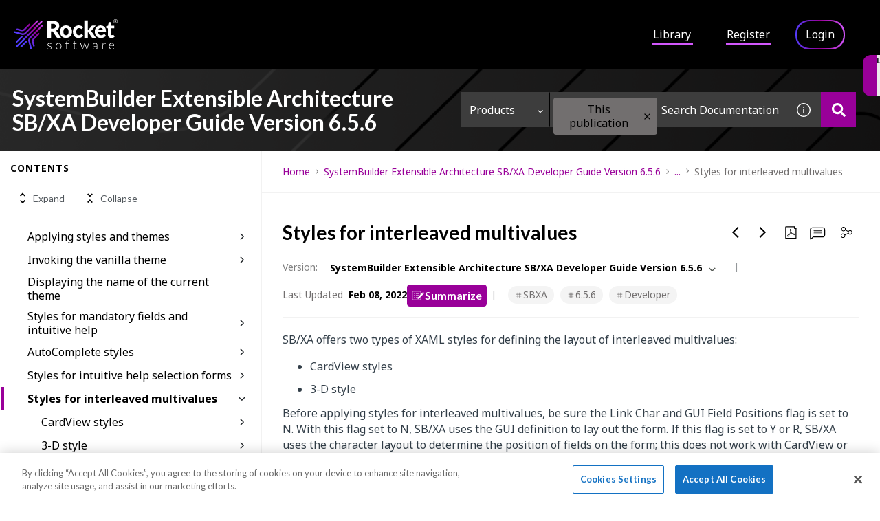

--- FILE ---
content_type: text/html
request_url: https://docs.rocketsoftware.com/bundle/sbxa_dg_656/page/jgy1644328346533.html
body_size: 55486
content:
<!DOCTYPE html>
<html lang="en" dir="ltr">
  <head>
    <meta charset="utf-8">
    <meta name="viewport" content="width=device-width,initial-scale=1,shrink-to-fit=no">
    <link rel="icon" type="image/x-icon" href="/assets/img/favicon-skin.ico">
    <link rel="preconnect" href="https://fonts.googleapis.com">
    <link rel="preconnect" href="https://fonts.gstatic.com" crossorigin>
    <link href="https://fonts.googleapis.com/css2?family=Noto+Sans:wght@400;600;700&display=swap" rel="stylesheet">
    <title data-rh="true">Rocket Software Documentation</title><link data-rh="true" rel="stylesheet" href="https://docs-be.rocketsoftware.com/style/custom.css"/><link data-rh="true" rel="canonical" href="https://docs.rocketsoftware.com/bundle/sbxa_dg_656/page/jgy1644328346533.html"/><link data-rh="true" rel="alternate" href="https://docs.rocketsoftware.com/bundle/sbxa_dg_656/page/jgy1644328346533.html" hrefLang="x-default"/>
    <!-- OneTrust Cookies Consent Notice start for rocketsoftware-dev.zoominsoftware.io -->
    <script src="https://cdn.cookielaw.org/scripttemplates/otSDKStub.js" type="text/javascript" charset="UTF-8" data-domain-script="64abbb07-9405-4594-a621-2e13d3683240-test"></script>
    <script type="text/javascript">
      function OptanonWrapper() {}
    </script>
    <!-- OneTrust Cookies Consent Notice end for rocketsoftware-dev.zoominsoftware.io -->
    <script type="text/javascript">
          try {
            var appPrerendered =
              true
              ;
            var referrer =
              null
              ;
            var zdWebClientConfig =
          {"myDocs":{"openBreadcrumbInNewTab":true,"presentMessage":false,"callToActionsMenu":["setAsDefault","savePDF","share","divider","rename","delete"],"bulkActionMenu":["bulkActions","savePDF","delete"]},"debug":false,"e2e_testing":false,"designer":false,"isSiteLocked":false,"sessionTimeOut":{"withSessionTimeoutFlow":true,"withSessionTimeoutMessage":true},"api":{"host":"docs-be.rocketsoftware.com"},"logging":{"level":"INFO"},"i18n":{"defaultNS":"translation","fallbackNS":"base-translation","defaultLanguage":"en-US","supportedLanguages":["en-US"],"rtlLanguages":["he-IL"]},"analyticsConfig":{"gaAccounts":["UA-123147460-1"],"zoominGoogleTagManager":{"dataLayer":"zoominDataLayer","clientName":"ZD Webclient","containers":["GTM-5MG82N9"]}},"monitoringConfig":{},"searchbox":{"userControlledCurrentPublicationSearch":false,"enableCurrentPublicationSearch":true,"enablePartialFilters":false,"filterByKey":"all","nestingLevel":10,"withSearchTips":true,"maxQueryCharacters":300,"goToTopicOnClick":false,"withQuotationAutoSuggest":true,"withSeeSearchResults":true,"autoExpandNestedFilters":true,"filtersSearchBox":{"shouldDisplay":true,"position":"left"},"disableEmptySearch":false,"independentParentFilterSelection":false,"excludeArchived":false},"categories":{"hiddenOutputclasses":["whatsnew","additionalresources","carousel","banner-slide","banner-slide-home","products"],"categoryFilters":false,"showPreload":true},"pdf":{"withToc":false,"pollingIntervalMs":5000,"nonProxy":true,"withDirectDownload":true},"topicPage":{"requiredEmailInFeedback":false,"requiredFeedbackText":false,"shouldRenderNextPrevBottom":false,"topicRtlLanguageCodes":[],"miniTocHeadings":"h2, h3","relatedLinksSelector":"nav.related-links","relatedLinksInTopicBody":false,"withRelatedPublications":false,"maxRelatedPublicationsToDisplay":3,"glossaryLinkSelector":"a.glossentry-link","glossaryLinkOpenOnHover":false,"clusterDropDownEnabled":true,"scrollToTopEnabled":true,"scrollTimeout":0,"withNewCollectionFormInModal":true,"withAddToFavorites":true,"withLikeDislike":false,"withStarRating":false,"hideRatingActions":false,"withHyperlinkTags":true,"readingTime":false,"withStickyTitle":true,"stickySideBoxOffsetTop":30,"withWatchConfirmation":true,"shouldRestrictToPreprocessed":false,"withResizableToc":true,"withTopicHeadFeatures":false,"showGlobalExpandCollapse":true,"withAnonymousFeedbackSuggestion":true,"withSwaggerUIDeepLinks":true,"swaggerNewDesign":{"enabled":false,"withSideBySideToc":false,"withNarrowLayout":false,"withTocMethodsOnRight":false,"withApiTagInAutoComplete":false},"withPartialTocRender":true,"topicActionToolTipPosition":"top","withPrintButton":false,"withCodeBlockCopyButton":true,"withAddToWatchAfterMyDocs":true,"withComments":false,"withFeedbackBottom":true,"withStickyToc":true,"withMyDocsButtons":{"allowAddTopic":true,"allowAddEntirePublication":true},"withWatchlistButton":true,"withDownloadPDF":{"allowSingleTopicDownload":true,"allowMultipleTopicDownload":true,"allowEntireBundleDownload":true},"withShareButton":true,"withFeedbackButton":true,"withAttachmentsButton":true,"linkToHeaders":{"enable":false,"headingSelectors":["h2","h3"]},"removeRightZDocsSideBoxes":true,"withMathjax":false,"withTocCollapseToggleOnHeadingClick":false,"expandedTocWidth":380,"withTopicLabelsTitle":false,"availableLanguagesDropdown":false,"withAutoExpandableContent":false,"withExpandedContent":false,"withExpandAllButton":false,"feedbackModal":{"closeOnClickOutside":true,"draggable":false}},"landingTopicPage":{"enabled":false,"layouts":[]},"articlePage":{"metadataEnabled":true,"withLikeDislike":false},"searchPage":{"engines":["zoomin"],"enablePartialFilters":false,"defaultPageSize":10,"showOnlyRelevantFilters":false,"showDynamicFilter":false,"showGlobalDynamicFilter":false,"showLoadMore":false,"independentParentFilterSelection":false,"linkParentChildBehavior":true,"unselectParentWhenNoCheckedChildren":true,"showExternalSourcesFilter":false,"externalSources":["bundle","external"],"showRawSearchQuery":false,"withDatePicker":false,"withClickableBundleName":true,"withLikesCount":false,"withLastUpdated":true,"withModifiedSearchTerm":false,"fallbackSearchLanguage":{"enabled":false,"showMessageBelowThreshold":0},"withDownloadPDF":true,"withPDFIcon":true,"readingTime":false,"shouldUsePost":false,"withTopicPublicationFilter":false,"withHyperlinkTags":true,"includeLabelParentParam":true,"defaultSideFiltersState":"semi","withSearchLabelsTitle":false,"defaultSort":{"field":"score","value":"desc"}},"categoryPage":{"showCategoryTilesInRow":false,"maxLinksToShow":4},"allowDynamicSubheaderTitle":false,"keepDynamicSubheaderTitle":false,"bundlePage":{"withSearchTips":false,"defaultPageSize":10,"showOnlyRelevantFilters":false,"showDynamicFilter":false,"showLoadMore":false,"independentParentFilterSelection":false,"linkParentChildBehavior":true,"linkParentFilterSelectionToChildren":true,"enablePartialFilters":false,"unselectParentWhenNoCheckedChildren":true,"withBundleCluster":true,"withAddToMyDocs":false,"withDatePicker":false,"withPDFIcon":true,"withDownloadPDF":true,"withArchiveLogic":false,"shouldUsePost":false,"withHyperlinkTags":true,"showFilterInput":true,"includeLabelParentParam":false,"defaultSideFiltersState":"semi","withInlineMetadataFilter":true,"bundleView":{"default":"list","toggle":false,"layouts":{"table":{"columns":{"description":{"limit":10}},"withEffectiveDate":false}}},"withBundleLabelsTitle":false,"defaultSort":{"field":"last_uploaded","value":"desc"}},"bundleList":{"withLabels":true},"resourcePage":{"showExtendedControls":true,"useFEProxyForDownload":false,"withPptViewer":false},"authentication":{"methods":["localStorage"],"ssoLogoutRoute":"https://sso-staging.zoominsoftware.com/logout.php","parametersToIgnoreInRedirect":["sso","jwt","SSO","JWT"],"nextGenSsoEnabled":false,"ssoLogoutReturnUrl":"CURRENT_PAGE","suggestEmailVerifyDaysBefore":0,"bypassLoginPageOnSingleIdProvider":false},"recaptcha":{"enabled":false,"siteKey":"6LfISfsSAAAAANsTROi6NRX3C0Vjp6TGtpIe2q9m"},"passwordStrength":{"score":3},"passwordPattern":{"numberOfLowerLetters":1,"numberOfUpperLetters":1,"numberOfDigits":1,"specialChar":true,"passwordLength":8},"metroMap":{"outputClass":"get-started"},"workflow":{"outputClass":"workflow","shouldOpenTopicsInNewTab":true,"withClickableLines":false},"watchlist":{"pageSize":25,"withWatchByLabel":false},"injectResources":{},"libVersion":"23.6.1","libRef":"23.6.1","appVersion":"d44a3ba0d2c8546014c8557209b17598e78fe0a4","environment":"production","showReadProgress":true,"tagsInContentHeadPrefix":{"enabled":true,"key":"zoomin"},"searchPreferencesEnabled":true,"searchPreferencesCollapsed":false,"infiniteScroll":{"enabled":false,"preloadBeforeAmount":2,"preloadAfterAmount":2,"unloadDistance":2},"smartTables":{"enabled":true,"enableSorting":true,"enableFiltering":true,"enableHide":true,"enableStickyHeader":true,"stickyHeaderMaxAllowedColumns":10,"selector":"article table","minRows":20,"searching":true,"order":[],"initialSorting":[],"withColumnTitlesFilter":false,"withResetButton":false,"columnFilterClassName":"filter","exportEnabled":true},"breadcrumbsPosition":"default","breadcrumbsMaxItemsToDisplay":3,"breadcrumbsRemoveDuplicateTitles":false,"withUserJourney":false,"profile":{"metadataFields":[]},"announcements":{"showProgressForPolling":false,"pollingIntervalMS":300000},"isOffline":false,"useVendorBundle":true,"zoominCdn":{"baseUrl":"https://cdn.zoominsoftware.io","folder":"rocket-skin-dev","prodFolder":"rocket-skin-prod","stageFolder":"rocket-skin-stage"},"topicTagsGrouping":{"enabled":true,"tagsShown":5},"dateFormat":"MMM DD, YYYY","withScrollToTopOnUrlChange":true,"withSmoothScroll":false,"lightBox":{"enabledForAnySize":false,"lightboxImageSelector":"article img","lightboxClickSelector":"[data-fancy=\"gallery\"]"},"sideFilters":{"showGlobalExpandCollapse":true,"isDrillDown":false,"facetsShowLimit":5,"withStickySideFilters":true,"autoExpandNestedFilters":true,"autoScrollCheckedFilter":true,"fieldToSearchByForDynamicFilters":"navtitle","withSelectedFiltersToggle":false},"stickyFacets":{"enabled":false,"removeStickyFacetsOnHomeClicked":true,"removeStickyFacetsOnCategoryClicked":true,"displayStickyFacetsOnHomepage":false,"displayStickyFacetsOtherPages":false,"displayStickyFacetsInMobile":false,"saveCSHLinkFacets":false},"miniTOC":{"enabled":false,"showOnAllPages":false,"contentSelector":"article.hascomments","headingSelector":"h2, h3","ignoreSelector":".MCDropDownHead","metadataValues":["yes"],"showOnlyTopLevel":false,"withAutoHandleCollapse":true,"withCollapsingHeadings":true,"withCollapseExpandAllButtons":true,"observerRootMargin":"0px 0px -95% 0px","scrollOffset":-100,"withExpandCollapse":false},"siteURL":"docs.rocketsoftware.com","widgets":{"iphWidgetId":1},"darkModeEnabled":false,"useReduxForFilterManagement":false,"loginEncouragement":{"enabled":false,"withTopicPageLoginPopup":false,"withSearchPageLoginPopup":false},"homePage":{"withSearchByIndex":true,"withAllLetters":false,"searchByIndexRPP":12,"searchByIndexAlphabeticalFilter":true,"searchByIndexViewAllFilter":true,"searchByIndexDefaultProductFilter":"all","homePageGrid":true,"homeCategoriesOutputclass":"home","personalWelcomeMsg":false},"withCshFallback":true,"withCaseDeflectionPage":true,"footer":{"footerLinks":[{"href":"https://www.zoominsoftware.com/privacy-policy","text":"Privacy Policy","i18nKey":"footer.links.privacy"},{"href":"https://www.zoominsoftware.com/terms-of-use","text":"Terms of Use","i18nKey":"footer.links.terms_of_use"}]},"customer":"rocket","redirectAnonymousCshWithNoResultsToLogin":false,"withNoIndex":false,"header":{"navigation":{"options":[{"href":"/bundle","label":"library","translationKey":"navigation.library","iconPosition":"right","configBasedRenderingFlags":[],"conditions":[],"permissions":{},"items":[]},{"href":"/managewatches","label":"Watchlist","translationKey":"navigation.watchlist","iconPosition":"right","configBasedRenderingFlags":[],"conditions":[],"permissions":{"read":["contentWatch"]},"items":[]},{"href":"/mydocs","label":"My Topics","translationKey":"navigation.my_topics","iconPosition":"right","configBasedRenderingFlags":[{"key":"isOffline","value":false}],"conditions":[],"permissions":{"read":["myDocs"]},"items":[]}]},"userMenu":{"options":[{"href":"/searchpreferences","label":"Search preferences","translationKey":"userMenu.search_pref","iconClassName":"ico-search-pref","iconPosition":"right","configBasedRenderingFlags":[{"key":"isOffline","value":false},{"key":"searchPreferencesEnabled","value":true}],"conditions":[],"permissions":{},"items":[]},{"key":"change-password","href":"/auth/page/localStorage/newpasswordlgd","label":"Change Password","translationKey":"userMenu.change_password","iconClassName":"ico-password-change","iconPosition":"right","configBasedRenderingFlags":[],"conditions":[],"permissions":{},"items":[]}]},"shouldHideNavOptionsOnAuth":false},"withThumbUpDown":true,"zoominGpt":{"codeblockExplanation":{"enabled":true,"selector":".codeblock","minimumLength":30},"contentFeedback":{"enabled":true},"searchPage":{"enabled":true,"gptBoxStickyWhenPlacedRight":false,"placement":"right","queryFormat":{"requireQuestionMarkForApiCall":true,"shouldShowBadQueryMessage":true},"requireQuestionMarkFormat":true,"typingInterval":0,"withFeedbackPopup":true,"withStreaming":true},"topicSummary":{"enabled":true,"minReadTimeThreshold":1},"withLoadingMessage":false,"legalDisclaimer":"tooltip","gptPromptConfiguration":{"enabled":true},"supportedLanguages":["en-US"]},"withPoweredByZoomin":true}
        ;
            var i18nInitialData =
          //INJECTI18NJSONSTART
          {"initialLanguage":null,"initialI18nStore":null,"loadPath":"https://cdn.zoominsoftware.io/rocket/public/locales/production/{{lng}}/{{ns}}.json"}
          //INJECTI18NJSONEND
        ;
            var reduxInitialState =
          {"router":{"location":{"pathname":"/bundle/sbxa_dg_656/page/jgy1644328346533.html","search":"","hash":"","key":"d6q30j","query":{}},"action":"POP"},"authentication":{"isLoggedIn":false,"isLoginRequestActive":false,"user":null,"permissions":null,"postLoginReturnUrl":null},"preloadData":{},"apiErrorHandler":{}}
        ;
        if (!zdWebClientConfig.environment) {
                zdWebClientConfig.environment = "production";
              }
      }
          catch (err) {console.error("Configuration was not injected properly")}
    </script>
    <script src="https://cdn.zoominsoftware.io/vendors/polyfill/3.109.0/polyfill.min.js" crossorigin="anonymous"></script>
    <script nonce="a687dafed6ff85bd522d47ac63152cbc">!function(e,t,n,a,c,o,i){e.GoogleAnalyticsObject=c,e[c]=e[c]||function(){(e[c].q=e[c].q||[]).push(arguments)},e[c].l=1*new Date,o=t.createElement(n),i=t.getElementsByTagName(n)[0],o.async=1,o.src=a;var s=t.getElementById("initial-data");s&&o.setAttribute("nonce",s.nonce||s.getAttribute("nonce")),i.parentNode.insertBefore(o,i)}(window,document,"script","//www.google-analytics.com/analytics.js","ga");ga('create', 'UA-123147460-1', 'auto');</script><script nonce="a687dafed6ff85bd522d47ac63152cbc">zoominDataLayer=[{"application":"zDocsWebClient","userType":"anonymous","environment":"production","clientName":"ZD Webclient","libVersion":"23.6.1"}],function(e,t,n,a,r){e[a]=e[a]||[],e[a].push({"gtm.start":new Date().getTime(),event:"gtm.js"});var g=t.getElementsByTagName(n)[0],i=t.createElement(n);i.async=!0,i.src="https://www.googletagmanager.com/gtm.js?id="+r+("dataLayer"!=a?"&l="+a:"");var m=t.getElementById("initial-data");m&&i.setAttribute("nonce",m.nonce||m.getAttribute("nonce")),g.parentNode.insertBefore(i,g)}(window,document,"script","zoominDataLayer","GTM-5MG82N9");</script>
    <!--[if IE]>
      <script src="https://cdnjs.cloudflare.com/ajax/libs/html5shiv/3.7.3/html5shiv.min.js"></script>
    <![endif]-->
    <link href="https://fonts.googleapis.com/css2?family=Lato:wght@400;700&display=swap" rel="stylesheet" type="text/css" media="print" onload='this.media="all"'>
    <link href="https://fonts.googleapis.com/css2?family=Roboto+Slab:wght@700&display=swap" rel="stylesheet" type="text/css" media="print" onload='this.media="all"'>
  <script defer="defer" src="https://cdn.zoominsoftware.io/rocket/public/vendor.073e54c37b11269b5944.js"></script><script defer="defer" src="https://cdn.zoominsoftware.io/rocket/public/app.c4e8ed2490c4e10a8cfe.js"></script><script defer="defer" src="https://cdn.zoominsoftware.io/rocket/public/accessibility.3611ed6b5d877377efdb.js"></script><link href="https://cdn.zoominsoftware.io/rocket/public/styles.470350f5cc16db71a114.css" rel="stylesheet" crossorigin="anonymous"><link data-chunk="bundle-topic-selector-page" rel="preload" as="script" href="https://cdn.zoominsoftware.io/rocket/public/bundle-topic-selector-page.c83222e9cd2822ec913b.js">
</head>
  <body>
    <div id="root" tabindex="-1"><div class="zDocsLayout"><div id="zDocsSkipToElement" class="zDocsSkipToElement"><a href="#content">Skip to main content</a><a href="#search">Skip to search</a></div><div class="hidePoweredBy">Powered by Zoomin Software. For more details please contact<a href="https://www.zoominsoftware.com" target="_blank" rel="noopener">Zoomin</a></div><div></div><div id="zDocsHeader" class="zDocsHeader"><style data-emotion="css ettsdk">.css-ettsdk.css-ettsdk.css-ettsdk.css-ettsdk.css-ettsdk.css-ettsdk.css-ettsdk.highlightInDesigner{box-shadow:0px 0px 0px 2px #ddc333;}.css-ettsdk.css-ettsdk.css-ettsdk.css-ettsdk.css-ettsdk.css-ettsdk.css-ettsdk.grabbable:not(.highlightInDesigner):hover{cursor:-webkit-grab;cursor:grab;outline:1px dotted #ddc333;outline-offset:1px;}.css-ettsdk.css-ettsdk.css-ettsdk.css-ettsdk.css-ettsdk.css-ettsdk.css-ettsdk.showSelfAsGrabbable{outline:2px dotted #ddc333;outline-offset:1px;}</style><nav class="zDocsNavigation css-ettsdk" id="nav"><a class="zDocsLogo" href="/"><style data-emotion="css 15zo71q">.css-15zo71q.css-15zo71q.css-15zo71q.css-15zo71q.css-15zo71q.css-15zo71q.css-15zo71q.highlightInDesigner{box-shadow:0px 0px 0px 2px #ddc333;}.css-15zo71q.css-15zo71q.css-15zo71q.css-15zo71q.css-15zo71q.css-15zo71q.css-15zo71q.grabbable:not(.highlightInDesigner):hover{cursor:-webkit-grab;cursor:grab;outline:1px dotted #ddc333;outline-offset:1px;}.css-15zo71q.css-15zo71q.css-15zo71q.css-15zo71q.css-15zo71q.css-15zo71q.css-15zo71q.showSelfAsGrabbable{outline:2px dotted #ddc333;outline-offset:1px;}</style><img class=" css-15zo71q" src="/assets/img/logo-skin.svg?a5466fc4e03370d8547f" alt="Rocket Software Documentation"/><img class="logo d-lg-none css-15zo71q" src="/assets/img/logo-skin.svg?a5466fc4e03370d8547f" alt="Rocket Software Documentation"/></a><button aria-label="Open search" class="zDocsNavigationSearchTrigger"><svg aria-hidden="true" class="ico-search-mobile"><use xlink:href="#ico-search-mobile"></use></svg><svg aria-hidden="true" class="ico-close"><use xlink:href="#ico-close"></use></svg></button><button class="zDocsNavigationToggler" type="button" aria-label="Toggle navigation"><svg class="ico-bars"><use xlink:href="#ico-bars"></use></svg></button><div class="zDocsNavigationMenu" id="navbarHead"><header><a class="zDocsLogo" href="/"><img src="/assets/img/logo-skin.svg?a5466fc4e03370d8547f" alt="Rocket Software Documentation"/></a><button aria-label="Close navigation" class="zDocsNavigationMenuCloseButton"><svg class="ico-close"><use xlink:href="#ico-close"></use></svg></button></header><ul><li class="zDocsNavigationItem zDocsHomeNavigationItem"><a href="/">Home</a></li><li class="zDocsNavigationItem"><a aria-current="page" class="undefined icon-right css-ettsdk zDocsNavigationLinkActive" stylesProps="[object Object]" target="_self" href="/bundle">Library</a></li><li class="zDocsNavigationItem"><a href="/auth/register">Register</a></li><li class="zDocsNavigationItem zDocsNavigationItemLoginButton"><a href="/auth/login">Login</a></li></ul></div></nav></div><style data-emotion="css ettsdk">.css-ettsdk.css-ettsdk.css-ettsdk.css-ettsdk.css-ettsdk.css-ettsdk.css-ettsdk.highlightInDesigner{box-shadow:0px 0px 0px 2px #ddc333;}.css-ettsdk.css-ettsdk.css-ettsdk.css-ettsdk.css-ettsdk.css-ettsdk.css-ettsdk.grabbable:not(.highlightInDesigner):hover{cursor:-webkit-grab;cursor:grab;outline:1px dotted #ddc333;outline-offset:1px;}.css-ettsdk.css-ettsdk.css-ettsdk.css-ettsdk.css-ettsdk.css-ettsdk.css-ettsdk.showSelfAsGrabbable{outline:2px dotted #ddc333;outline-offset:1px;}</style><main class="zDocsMain css-ettsdk"><div id="content" tabindex="-1"><section class="zDocsSubHeader
             css-ettsdk" id="zDocsSubHeader"><div class="zDocsSubHeaderBreadcrumbsContainer"><div class="zDocsBreadcrumbs"><h2 class="zDocsBreadcrumbsLastItem"></h2></div></div><div class="zDocsSubHeaderSearchBoxContainer"><form autoComplete="off" class="zDocsSearchBox
      zDocsSubHeaderSearchBox" data-testid="zDocsSearchBox"><div class="zDocsSearchBoxContainer"><div class="zDocsSearchBoxInputGroup"><style data-emotion="css 13r50b7">.css-13r50b7.css-13r50b7.css-13r50b7.css-13r50b7.css-13r50b7.highlightInDesigner{box-shadow:0px 0px 0px 2px #ddc333;}.css-13r50b7.css-13r50b7.css-13r50b7.css-13r50b7.css-13r50b7.grabbable:not(.highlightInDesigner):hover{cursor:-webkit-grab;cursor:grab;outline:1px dotted #ddc333;outline-offset:1px;}.css-13r50b7.css-13r50b7.css-13r50b7.css-13r50b7.css-13r50b7.showSelfAsGrabbable{outline:2px dotted #ddc333;outline-offset:1px;}</style><input type="text" id="search" data-testid="searchInput" class="zDocsSearchBoxInput css-13r50b7" placeholder="Search Documentation Or Ask A Question" aria-label="Search Documentation" role="combobox" aria-haspopup="listbox" aria-expanded="false" aria-autocomplete="list" value=""/><div class="zDocsSearchTips" tabindex="0" role="button" aria-expanded="false" aria-label="Show search tips"><div class=" css-ettsdk"><style data-emotion="css yu0swt">.css-yu0swt.css-yu0swt.css-yu0swt.css-yu0swt.css-yu0swt.css-yu0swt.highlightInDesigner{box-shadow:0px 0px 0px 2px #ddc333;}.css-yu0swt.css-yu0swt.css-yu0swt.css-yu0swt.css-yu0swt.css-yu0swt.grabbable:not(.highlightInDesigner):hover{cursor:-webkit-grab;cursor:grab;outline:1px dotted #ddc333;outline-offset:1px;}.css-yu0swt.css-yu0swt.css-yu0swt.css-yu0swt.css-yu0swt.css-yu0swt.showSelfAsGrabbable{outline:2px dotted #ddc333;outline-offset:1px;}</style><svg class="ico-info-circle-empty css-yu0swt" aria-hidden="true"><use xlink:href="#ico-info-circle-empty"></use></svg></div></div><div class="left zDocsSearchBoxSubmitButton "><style data-emotion="css g931ng">.css-g931ng.css-g931ng.css-g931ng.css-g931ng.css-g931ng.css-g931ng.highlightInDesigner{box-shadow:0px 0px 0px 2px #ddc333;}.css-g931ng.css-g931ng.css-g931ng.css-g931ng.css-g931ng.css-g931ng.grabbable:not(.highlightInDesigner):hover{cursor:-webkit-grab;cursor:grab;outline:1px dotted #ddc333;outline-offset:1px;}.css-g931ng.css-g931ng.css-g931ng.css-g931ng.css-g931ng.css-g931ng.showSelfAsGrabbable{outline:2px dotted #ddc333;outline-offset:1px;}</style><button class=" css-g931ng" type="submit" aria-label="Search Documentation" data-testid="searchButton"><svg class="ico-search css-yu0swt"><use xlink:href="#ico-search"></use></svg></button></div></div></div></form></div></section><div class="zDocsTopicPage zDocsTopicPage"></div></div></main><footer class="zDocsFooter"><div class="zDocsFooterMainContainerOne"><div class="zDocsFooterMainColumnOne"><div class="footer__text footer__address"><h2 class="footer__title">Rocket Software</h2>77 4th Avenue<br/>Waltham, MA 02451 USA</div><div class="secondRow"><div class="gradient"><a class="facebook" href="https://www.facebook.com/RocketSoftwareInc" target="_blank"></a></div><div class="gradient"><a class="twitter" href="http://twitter.com/rocket" target="_blank"></a></div><div class="gradient"><a class="linkedin" href="https://www.linkedin.com/company/rocket-software" target="_blank"></a></div><div class="gradient"><a class="youtube" href="https://www.youtube.com/rocketsource" target="_blank"></a></div></div></div><div class="zDocsFooterMainColumnTwo"><ul class="list-unstyled footer__great-links-list"><li><a class="footer__link footer__text" href="https://www.rocketsoftware.com/products" target="_blank">Products</a></li><li><a class="footer__link footer__text" href="https://www.rocketsoftware.com/about-us" target="_blank">About</a></li><li><a class="footer__link footer__text" href="https://www.rocketsoftware.com/contact?flag=contact&amp;node=front&amp;product=&amp;family=rocket&amp;solution=&amp;language=en&amp;resourcetype=&amp;resourceurl=" target="_blank">Contact</a></li><li><a class="footer__link footer__text" href="https://www.rocketsoftware.com/resources" target="_blank">Resources</a></li><li><a class="footer__link footer__text" href="https://www.rocketsoftware.com/events" target="_blank">Events</a></li></ul><ul class="list-unstyled"><li><a class="footer__link footer__text" href="https://www.rocketsoftware.com/news" target="_blank">News</a></li><li><a class="footer__link footer__text" href="https://www.rocketsoftware.com/partners" target="_blank">Partners portal</a></li><li><a class="footer__link footer__text" href="http://blog.rocketsoftware.com/?utm_source=RScom&amp;utm_medium=social&amp;utm_campaign=subdomains" target="_blank">Blog</a></li><li><a class="footer__link footer__text" href="https://www.rocketsoftware.com/rocket-jobs" target="_blank">Careers portal</a></li><li><a class="footer__link footer__text" href="https://www.rocketsoftware.com/training-and-services" target="_blank">Support portal</a></li></ul></div><div class="zDocsFooterMainColumnThree"><div class="firstRow"><div><a href="mailto:documentation@rocketsoftware.com" target="_blank">Contact Us</a></div></div></div></div><div class="zDocsFooterMainContainerTwo"><ul class="list-unstyled footer__bottom-menu-list"><li><a class="footer__link footer__link_bottom" href="https://www.rocketsoftware.com/company/legal/privacy-policy" target="_blank">Privacy Notice</a></li><li><button id="ot-sdk-btn" class="ot-sdk-show-settings footer__cookie">Cookie Settings</button></li><li><a class="footer__link footer__link_bottom" href="https://www.rocketsoftware.com/company/legal/terms-of-use" target="_blank">Terms of Use</a></li><li><a class="footer__link footer__link_bottom" href="https://www.rocketsoftware.com/security-practices" target="_blank">Security Practices</a></li><li><a class="footer__link footer__link_bottom" href="https://www.rocketsoftware.com/company/legal/trademarks" target="_blank">Trademarks</a></li></ul><div class="footer__copyrights text-center">©  Rocket Software, Inc. Rocket® is a registered trademark of Rocket Software, Inc. All other trademarks cited herein are the property of their respective owners.</div></div></footer><div class="svgSpriteContainer"><svg width="0" height="0" style="position:absolute"><symbol id="ai-widget-logo" viewBox="0 0 20 24" version="1.1" xmlns="http://www.w3.org/2000/svg" xmlns:xlink="http://www.w3.org/1999/xlink"><g id="New-Ai-feature" stroke="none" stroke-width="1" fill="none" fill-rule="evenodd"><g id="Search-results-/-Loading-" transform="translate(-399.000000, -296.000000)" fill="currentColor" fill-rule="nonzero"><g id="Group" transform="translate(399.000000, 296.000000)"><polygon id="Path" points="0 0 0 23.4482759 8.59913793 23.4482759 8.59913793 21.8390805 1.58827361 21.8390805 1.58827361 1.59277504 8.59913793 1.59277504 8.59913793 0"></polygon><polygon id="Path" points="11.4008621 0 11.4008621 1.59277504 18.4146841 1.59277504 18.4146841 21.8390805 11.4008621 21.8390805 11.4008621 23.4482759 20 23.4482759 20 0"></polygon><polygon id="Path" points="6.14224138 10.0573784 7.79527954 10.0573784 7.79527954 8.12744635 12.5874205 8.12744635 6.17563609 15.0815817 6.17563609 16.6606171 14.6912872 16.6606171 14.6912872 13.2951983 13.0549464 13.2951983 13.0549464 15.3367794 8.24610814 15.3367794 14.7413793 8.28694487 14.7413793 6.7876588 6.14224138 6.7876588"></polygon></g></g></g></symbol><symbol id="ai-widget-tooltip" viewBox="0 0 11 11" version="1.1" xmlns="http://www.w3.org/2000/svg" xmlns:xlink="http://www.w3.org/1999/xlink"><g id="New-Ai-feature" stroke="none" stroke-width="1" fill="none" fill-rule="evenodd"><g id="Search-results-/-Loading-" transform="translate(-1226.000000, -416.000000)"><g id="Group-5" transform="translate(1226.000000, 414.000000)"><g id="Group-9" transform="translate(0.000000, 2.000000)"><circle id="Oval" fill="currentColor" cx="5.5" cy="5.5" r="5.5"></circle><g id="?" transform="translate(4.034000, 2.704000)" fill="#FCFCFC" fill-rule="nonzero"><path d="M0,0.576 C0.0826666667,0.498666667 0.174,0.425333333 0.274,0.356 C0.374,0.286666667 0.483333333,0.225333333 0.602,0.172 C0.720666667,0.118666667 0.848666667,0.0766666667 0.986,0.046 C1.12333333,0.0153333333 1.272,0 1.432,0 C1.64266667,0 1.838,0.0306666667 2.018,0.092 C2.198,0.153333333 2.35333333,0.24 2.484,0.352 C2.61466667,0.464 2.71733333,0.6 2.792,0.76 C2.86666667,0.92 2.904,1.1 2.904,1.3 C2.904,1.50266667 2.874,1.67733333 2.814,1.824 C2.754,1.97066667 2.678,2.09933333 2.586,2.21 C2.494,2.32066667 2.394,2.41666667 2.286,2.498 C2.178,2.57933333 2.076,2.656 1.98,2.728 C1.884,2.8 1.802,2.872 1.734,2.944 C1.666,3.016 1.62666667,3.096 1.616,3.184 L1.544,3.796 L1.056,3.796 L1.008,3.132 C0.997333333,3.012 1.02,2.90733333 1.076,2.818 C1.132,2.72866667 1.20533333,2.64466667 1.296,2.566 C1.38666667,2.48733333 1.48666667,2.41 1.596,2.334 C1.70533333,2.258 1.80733333,2.17333333 1.902,2.08 C1.99666667,1.98666667 2.076,1.88066667 2.14,1.762 C2.204,1.64333333 2.236,1.50133333 2.236,1.336 C2.236,1.22133333 2.21333333,1.11733333 2.168,1.024 C2.12266667,0.930666667 2.06133333,0.851333333 1.984,0.786 C1.90666667,0.720666667 1.81533333,0.670666667 1.71,0.636 C1.60466667,0.601333333 1.492,0.584 1.372,0.584 C1.20933333,0.584 1.07,0.604 0.954,0.644 C0.838,0.684 0.74,0.728 0.66,0.776 C0.58,0.824 0.515333333,0.868 0.466,0.908 C0.416666667,0.948 0.376,0.968 0.344,0.968 C0.277333333,0.968 0.225333333,0.937333333 0.188,0.876 L0,0.576 Z M0.78,5.356 C0.78,5.28666667 0.792666667,5.22133333 0.818,5.16 C0.843333333,5.09866667 0.878,5.04533333 0.922,5 C0.966,4.95466667 1.01866667,4.91866667 1.08,4.892 C1.14133333,4.86533333 1.20666667,4.852 1.276,4.852 C1.34533333,4.852 1.41066667,4.86533333 1.472,4.892 C1.53333333,4.91866667 1.58666667,4.95466667 1.632,5 C1.67733333,5.04533333 1.71333333,5.09866667 1.74,5.16 C1.76666667,5.22133333 1.78,5.28666667 1.78,5.356 C1.78,5.428 1.76666667,5.494 1.74,5.554 C1.71333333,5.614 1.67733333,5.66666667 1.632,5.712 C1.58666667,5.75733333 1.53333333,5.79266667 1.472,5.818 C1.41066667,5.84333333 1.34533333,5.856 1.276,5.856 C1.20666667,5.856 1.14133333,5.84333333 1.08,5.818 C1.01866667,5.79266667 0.966,5.75733333 0.922,5.712 C0.878,5.66666667 0.843333333,5.614 0.818,5.554 C0.792666667,5.494 0.78,5.428 0.78,5.356 Z" id="Shape"></path></g></g></g></g></g></symbol><symbol id="ai-widget-like" viewBox="0 0 16 14" version="1.1" xmlns="http://www.w3.org/2000/svg" xmlns:xlink="http://www.w3.org/1999/xlink"><g id="New-Ai-feature" stroke="none" stroke-width="1" fill="none" fill-rule="evenodd"><g id="Search-results-/-send-feedback" transform="translate(-1308.000000, -250.000000)" fill="currentColor" fill-rule="nonzero"><g id="thumb_up---material-copy" transform="translate(1308.656000, 250.056000)"><path d="M14.688,6 L14.656,6.064 L14.688,6.064 L14.688,7.344 C14.688,7.51466667 14.656,7.68 14.592,7.84 L12.56,12.528 C12.4746667,12.7733333 12.32,12.9706667 12.096,13.12 C11.872,13.2693333 11.6213333,13.344 11.344,13.344 L5.344,13.344 C4.98133333,13.344 4.66666667,13.2106667 4.4,12.944 C4.13333333,12.6773333 4,12.3626667 4,12 L4,5.344 C4,5.00266667 4.13333333,4.688 4.4,4.4 L8.784,0 L9.504,0.72 C9.68533333,0.901333333 9.776,1.13066667 9.776,1.408 L9.776,1.632 L9.12,4.688 L13.344,4.688 C13.7066667,4.688 14.0213333,4.816 14.288,5.072 C14.5546667,5.328 14.688,5.63733333 14.688,6 Z M0,13.344 L0,5.344 L2.688,5.344 L2.688,13.344 L0,13.344 Z" id="Shape"></path></g></g></g></symbol><symbol id="ai-widget-dislike" viewBox="0 0 16 14" version="1.1" xmlns="http://www.w3.org/2000/svg" xmlns:xlink="http://www.w3.org/1999/xlink"><g id="New-Ai-feature" stroke="none" stroke-width="1" fill="none" fill-rule="evenodd"><g id="Search-results-/-send-feedback" transform="translate(-1335.000000, -251.000000)" fill="currentColor" fill-rule="nonzero"><g id="thumb_down---material-copy" transform="translate(1335.656000, 251.400000)"><path d="M12,0 L14.688,0 L14.688,8 L12,8 L12,0 Z M9.344,0 C9.70666667,0 10.0213333,0.133333333 10.288,0.4 C10.5546667,0.666666667 10.688,0.981333333 10.688,1.344 L10.688,8 C10.688,8.34133333 10.5546667,8.656 10.288,8.944 L5.904,13.344 L5.184,12.624 C5.00266667,12.4213333 4.912,12.192 4.912,11.936 L4.912,11.712 L5.568,8.656 L1.344,8.656 C0.981333333,8.656 0.666666667,8.528 0.4,8.272 C0.133333333,8.016 0,7.70666667 0,7.344 L0.032,7.28 L0,7.28 L0,6 C0,5.808 0.032,5.64266667 0.096,5.504 L2.128,0.816 C2.224,0.570666667 2.38133333,0.373333333 2.6,0.224 C2.81866667,0.0746666667 3.06666667,0 3.344,0 L9.344,0 Z" id="Shape"></path></g></g></g></symbol><symbol id="ai-tile-search" viewBox="0 0 16 16" version="1.1" xmlns="http://www.w3.org/2000/svg" xmlns:xlink="http://www.w3.org/1999/xlink"><g id="New-Ai-feature" stroke="none" stroke-width="1" fill="none" fill-rule="evenodd"><g id="Homepage/home-tile-on-type" transform="translate(-639.000000, -662.000000)" stroke="#979797"><g id="Group-10" transform="translate(640.000000, 663.000000)"><polygon id="Path-11" stroke-linecap="round" stroke-linejoin="round" points="0 5 14 0 9 14 6 8"></polygon><line x1="6" y1="8" x2="14" y2="0" id="Path-13"></line></g></g></g></symbol><symbol id="ai-feedback-negative" viewBox="0 0 18 18" version="1.1" xmlns="http://www.w3.org/2000/svg" xmlns:xlink="http://www.w3.org/1999/xlink"><g id="Additional-screens-PS" stroke="none" stroke-width="1" fill="none" fill-rule="evenodd"><g id="Screen/Search-GPT-Right/No-result" transform="translate(-1393.000000, -349.000000)"><g id="GPT/01" transform="translate(1148.000000, 349.000000)"></g><g id="Icons-/18_px/happy-Copy-2" transform="translate(1393.000000, 349.000000)" fill="currentColor"><path d="M12.0940893,7.9252111 C12.4270205,7.9252111 12.7165259,7.80579011 12.9626055,7.56694813 C13.2086852,7.32810615 13.331725,7.03498191 13.331725,6.68757539 C13.331725,6.34016888 13.2086852,6.04704463 12.9626055,5.80820265 C12.7165259,5.56936068 12.4270205,5.44993969 12.0940893,5.44993969 C11.7466828,5.44993969 11.4535585,5.56936068 11.2147165,5.80820265 C10.9758745,6.04704463 10.8564536,6.34016888 10.8564536,6.68757539 C10.8564536,7.03498191 10.9758745,7.32810615 11.2147165,7.56694813 C11.4535585,7.80579011 11.7466828,7.9252111 12.0940893,7.9252111 L12.0940893,7.9252111 Z M5.88419783,7.9252111 C6.23160434,7.9252111 6.52472859,7.80579011 6.76357057,7.56694813 C7.00241255,7.32810615 7.12183353,7.03498191 7.12183353,6.68757539 C7.12183353,6.34016888 7.00241255,6.04704463 6.76357057,5.80820265 C6.52472859,5.56936068 6.23160434,5.44993969 5.88419783,5.44993969 C5.55126659,5.44993969 5.26176116,5.56936068 5.01568154,5.80820265 C4.76960193,6.04704463 4.64656212,6.34016888 4.64656212,6.68757539 C4.64656212,7.03498191 4.76960193,7.32810615 5.01568154,7.56694813 C5.26176116,7.80579011 5.55126659,7.9252111 5.88419783,7.9252111 L5.88419783,7.9252111 Z M8.98914355,10.3787696 C8.01930036,10.3787696 7.13992762,10.6501809 6.35102533,11.1930036 C5.56212304,11.7358263 4.97949337,12.455971 4.60313631,13.3534379 L5.92762364,13.3534379 C6.23160434,12.7889023 6.66224367,12.3510253 7.21954162,12.039807 C7.77683957,11.7285887 8.37394451,11.5729795 9.01085645,11.5729795 C9.6477684,11.5729795 10.2412545,11.7322075 10.7913148,12.0506634 C11.3413752,12.3691194 11.7756333,12.8033776 12.0940893,13.3534379 L13.3751508,13.3534379 C13.013269,12.4414958 12.4342581,11.7177322 11.6381182,11.1821472 C10.8419783,10.6465621 9.95898673,10.3787696 8.98914355,10.3787696 Z M8.98914355,18 C7.74427021,18 6.57539204,17.7647768 5.48250905,17.2943305 C4.38962606,16.8238842 3.43787696,16.1833534 2.62726176,15.3727382 C1.81664656,14.562123 1.1761158,13.6103739 0.705669481,12.517491 C0.23522316,11.424608 0,10.2557298 0,9.01085645 C0,7.76598311 0.23522316,6.59710495 0.705669481,5.50422195 C1.1761158,4.41133896 1.81664656,3.45958987 2.62726176,2.64897467 C3.43787696,1.83835947 4.38962606,1.19420989 5.48250905,0.716525935 C6.57539204,0.238841978 7.74427021,0 8.98914355,0 C10.2340169,0 11.4028951,0.23522316 12.495778,0.705669481 C13.588661,1.1761158 14.544029,1.82026538 15.3618818,2.63811821 C16.1797346,3.45597105 16.8238842,4.41133896 17.2943305,5.50422195 C17.7647768,6.59710495 18,7.76598311 18,9.01085645 C18,10.2557298 17.761158,11.424608 17.2834741,12.517491 C16.8057901,13.6103739 16.1616405,14.562123 15.3510253,15.3727382 C14.5404101,16.1833534 13.588661,16.8238842 12.495778,17.2943305 C11.4028951,17.7647768 10.2340169,18 8.98914355,18 Z M8.98914355,16.2846803 C11.0156815,16.2846803 12.73462,15.5790109 14.145959,14.1676719 C15.5572979,12.7563329 16.2629674,11.0373945 16.2629674,9.01085645 C16.2629674,6.98431846 15.5572979,5.26537998 14.145959,3.85404101 C12.73462,2.44270205 11.0156815,1.73703257 8.98914355,1.73703257 C6.96260555,1.73703257 5.24366707,2.44270205 3.83232811,3.85404101 C2.42098914,5.26537998 1.71531966,6.98431846 1.71531966,9.01085645 C1.71531966,11.0373945 2.42098914,12.7563329 3.83232811,14.1676719 C5.24366707,15.5790109 6.96260555,16.2846803 8.98914355,16.2846803 Z" id="Shape"></path></g></g></g></symbol><symbol id="ai-feedback-neutral" viewBox="0 0 18 18" version="1.1" xmlns="http://www.w3.org/2000/svg" xmlns:xlink="http://www.w3.org/1999/xlink"><g id="Additional-screens-PS" stroke="none" stroke-width="1" fill="none" fill-rule="evenodd"><g id="Screen/Search-GPT-Right/No-result" transform="translate(-1367.000000, -349.000000)"><g id="GPT/01" transform="translate(1148.000000, 349.000000)"></g><g id="Icons-/18_px/happy-Copy" transform="translate(1367.000000, 349.000000)" fill="currentColor" fill-rule="nonzero"><g id="sentiment_neutral_FILL0_wght600_GRAD0_opsz48"><path d="M12.0909671,7.92875473 C12.4330892,7.92875473 12.7263542,7.80655794 12.9707623,7.56216436 C13.2151559,7.3177563 13.3373527,7.02449124 13.3373527,6.68236918 C13.3373527,6.34024712 13.2151559,6.04698206 12.9707623,5.802574 C12.7263542,5.55818042 12.4330892,5.43598363 12.0909671,5.43598363 C11.7488306,5.43598363 11.457607,5.55673983 11.2172963,5.79825223 C10.9769855,6.03976463 10.8568302,6.33302245 10.8568302,6.67802569 C10.8568302,7.02304341 10.976819,7.3177563 11.2167968,7.56216436 C11.45676,7.80655794 11.7481501,7.92875473 12.0909671,7.92875473 L12.0909671,7.92875473 Z M5.89676253,7.92875473 C6.23889907,7.92875473 6.53012269,7.80799853 6.7704334,7.56648613 C7.0107441,7.32497373 7.13089945,7.03171591 7.13089945,6.68671267 C7.13089945,6.34169495 7.0109106,6.04698206 6.7709329,5.802574 C6.53096967,5.55818042 6.23957955,5.43598363 5.89676253,5.43598363 C5.55464047,5.43598363 5.26137541,5.55818042 5.01696735,5.802574 C4.77257377,6.04698206 4.65037698,6.34024712 4.65037698,6.68236918 C4.65037698,7.02449124 4.77257377,7.3177563 5.01696735,7.56216436 C5.26137541,7.80655794 5.55464047,7.92875473 5.89676253,7.92875473 Z M6.25746748,12.1419379 L11.7519796,12.1419379 L11.7519796,10.9304957 L6.25746748,10.9304957 L6.25746748,12.1419379 Z M8.99453806,18 C7.75147528,18 6.58306981,17.7658281 5.48932166,17.2974843 C4.39558798,16.8291405 3.44143953,16.1876869 2.6268763,15.3731237 C1.81231306,14.5585605 1.1708523,13.6046364 0.702494007,12.5113516 C0.234164669,11.4180523 0,10.2498712 0,9.00680842 C0,7.76374563 0.234171908,6.59534016 0.702515724,5.50159201 C1.17085954,4.40785833 1.81166878,3.45349271 2.62494344,2.63849513 C3.43821811,1.82349755 4.39180191,1.17999534 5.48569484,0.707988519 C6.57960226,0.235996173 7.7484276,0 8.99217086,0 C10.2359141,0 11.4051449,0.23568489 12.4998631,0.707054669 C13.5945668,1.17842445 14.5491134,1.82105795 15.3635029,2.63495518 C16.1778779,3.44886689 16.8208878,4.40319632 17.2925327,5.49794348 C17.7641776,6.59270511 18,7.76244258 18,9.0071559 C18,10.251348 17.7640038,11.420253 17.2920115,12.5138708 C16.8200047,13.6074742 16.1765025,14.561058 15.3615049,15.3746222 C14.5465073,16.1881864 13.5923661,16.8291405 12.4990812,17.2974843 C11.4057819,17.7658281 10.2376009,18 8.99453806,18 Z M8.99386482,16.2795879 C11.0224763,16.2795879 12.7418677,15.574495 14.152039,14.1643093 C15.5622247,12.7541381 16.2673175,11.0347467 16.2673175,9.00613518 C16.2673175,6.97752366 15.5622247,5.25813228 14.152039,3.84796103 C12.7418677,2.43777531 11.0224763,1.73268245 8.99386482,1.73268245 C6.9652533,1.73268245 5.24586192,2.43777531 3.83569068,3.84796103 C2.42550496,5.25813228 1.7204121,6.97752366 1.7204121,9.00613518 C1.7204121,11.0347467 2.42550496,12.7541381 3.83569068,14.1643093 C5.24586192,15.574495 6.9652533,16.2795879 8.99386482,16.2795879 Z" id="Shape"></path></g></g></g></g></symbol><symbol id="ai-feedback-neutral-blue" viewBox="0 0 18 18" version="1.1" xmlns="http://www.w3.org/2000/svg" xmlns:xlink="http://www.w3.org/1999/xlink"><defs><rect id="path-1" x="0" y="0" width="680" height="394" rx="10"></rect><filter x="-4.6%" y="-7.4%" width="109.1%" height="115.7%" filterUnits="objectBoundingBox" id="filter-2"><feOffset dx="0" dy="2" in="SourceAlpha" result="shadowOffsetOuter1"></feOffset><feGaussianBlur stdDeviation="10" in="shadowOffsetOuter1" result="shadowBlurOuter1"></feGaussianBlur><feComposite in="shadowBlurOuter1" in2="SourceAlpha" operator="out" result="shadowBlurOuter1"></feComposite><feColorMatrix values="0 0 0 0 0.70838642   0 0 0 0 0.719186534   0 0 0 0 0.699620203  0 0 0 0.25 0" type="matrix" in="shadowBlurOuter1"></feColorMatrix></filter></defs><g id="Additional-screens-PS" stroke="none" stroke-width="1" fill="none" fill-rule="evenodd"><g id="Screen/Search-GPT-Right/Feedback-popup" transform="translate(-403.000000, -774.000000)"><rect fill="#FFFFFF" x="0" y="0" width="1440" height="1611"></rect><g id="Group-7" transform="translate(336.000000, 349.000000)"><g id="Tiles/Search-Copy" transform="translate(0.000000, 389.000000)"><rect id="search-input-field" stroke="#E8E8E8" fill="#FFFFFF" x="0.5" y="0.5" width="799" height="242" rx="10"></rect><text id="Title" font-family=".AppleSystemUIFont" font-size="22" font-weight="normal" line-spacing="32" fill="#000000"><tspan x="24" y="45">Title</tspan></text></g></g><rect id="Rectangle" fill="#000000" opacity="0.136782692" x="0" y="-2" width="1440" height="1522"></rect><g id="Component/Modal/GPTFeedback/Negative-Copy" transform="translate(380.000000, 687.000000)"><g id="BG"><use fill="black" fill-opacity="1" filter="url(#filter-2)" xlink:href="#path-1"></use><rect stroke="#E8E8E8" stroke-width="1" fill="#FFFFFF" fill-rule="evenodd" x="0.5" y="0.5" width="679" height="393" rx="10"></rect></g><g id="Icons-/18_px/happy" transform="translate(23.000000, 87.000000)" fill="#0E6FF3" fill-rule="nonzero"><g id="sentiment_neutral_FILL0_wght600_GRAD0_opsz48"><path d="M12.0909671,7.92875473 C12.4330892,7.92875473 12.7263542,7.80655794 12.9707623,7.56216436 C13.2151559,7.3177563 13.3373527,7.02449124 13.3373527,6.68236918 C13.3373527,6.34024712 13.2151559,6.04698206 12.9707623,5.802574 C12.7263542,5.55818042 12.4330892,5.43598363 12.0909671,5.43598363 C11.7488306,5.43598363 11.457607,5.55673983 11.2172963,5.79825223 C10.9769855,6.03976463 10.8568302,6.33302245 10.8568302,6.67802569 C10.8568302,7.02304341 10.976819,7.3177563 11.2167968,7.56216436 C11.45676,7.80655794 11.7481501,7.92875473 12.0909671,7.92875473 L12.0909671,7.92875473 Z M5.89676253,7.92875473 C6.23889907,7.92875473 6.53012269,7.80799853 6.7704334,7.56648613 C7.0107441,7.32497373 7.13089945,7.03171591 7.13089945,6.68671267 C7.13089945,6.34169495 7.0109106,6.04698206 6.7709329,5.802574 C6.53096967,5.55818042 6.23957955,5.43598363 5.89676253,5.43598363 C5.55464047,5.43598363 5.26137541,5.55818042 5.01696735,5.802574 C4.77257377,6.04698206 4.65037698,6.34024712 4.65037698,6.68236918 C4.65037698,7.02449124 4.77257377,7.3177563 5.01696735,7.56216436 C5.26137541,7.80655794 5.55464047,7.92875473 5.89676253,7.92875473 Z M6.25746748,12.1419379 L11.7519796,12.1419379 L11.7519796,10.9304957 L6.25746748,10.9304957 L6.25746748,12.1419379 Z M8.99453806,18 C7.75147528,18 6.58306981,17.7658281 5.48932166,17.2974843 C4.39558798,16.8291405 3.44143953,16.1876869 2.6268763,15.3731237 C1.81231306,14.5585605 1.1708523,13.6046364 0.702494007,12.5113516 C0.234164669,11.4180523 0,10.2498712 0,9.00680842 C0,7.76374563 0.234171908,6.59534016 0.702515724,5.50159201 C1.17085954,4.40785833 1.81166878,3.45349271 2.62494344,2.63849513 C3.43821811,1.82349755 4.39180191,1.17999534 5.48569484,0.707988519 C6.57960226,0.235996173 7.7484276,0 8.99217086,0 C10.2359141,0 11.4051449,0.23568489 12.4998631,0.707054669 C13.5945668,1.17842445 14.5491134,1.82105795 15.3635029,2.63495518 C16.1778779,3.44886689 16.8208878,4.40319632 17.2925327,5.49794348 C17.7641776,6.59270511 18,7.76244258 18,9.0071559 C18,10.251348 17.7640038,11.420253 17.2920115,12.5138708 C16.8200047,13.6074742 16.1765025,14.561058 15.3615049,15.3746222 C14.5465073,16.1881864 13.5923661,16.8291405 12.4990812,17.2974843 C11.4057819,17.7658281 10.2376009,18 8.99453806,18 Z M8.99386482,16.2795879 C11.0224763,16.2795879 12.7418677,15.574495 14.152039,14.1643093 C15.5622247,12.7541381 16.2673175,11.0347467 16.2673175,9.00613518 C16.2673175,6.97752366 15.5622247,5.25813228 14.152039,3.84796103 C12.7418677,2.43777531 11.0224763,1.73268245 8.99386482,1.73268245 C6.9652533,1.73268245 5.24586192,2.43777531 3.83569068,3.84796103 C2.42550496,5.25813228 1.7204121,6.97752366 1.7204121,9.00613518 C1.7204121,11.0347467 2.42550496,12.7541381 3.83569068,14.1643093 C5.24586192,15.574495 6.9652533,16.2795879 8.99386482,16.2795879 Z" id="Shape"></path></g></g></g></g></g></symbol><symbol id="ai-feedback-negative-blue" viewBox="0 0 18 18" version="1.1" xmlns="http://www.w3.org/2000/svg" xmlns:xlink="http://www.w3.org/1999/xlink"><defs><rect id="path-1" x="0" y="0" width="680" height="394" rx="10"></rect><filter x="-4.6%" y="-7.4%" width="109.1%" height="115.7%" filterUnits="objectBoundingBox" id="filter-2"><feOffset dx="0" dy="2" in="SourceAlpha" result="shadowOffsetOuter1"></feOffset><feGaussianBlur stdDeviation="10" in="shadowOffsetOuter1" result="shadowBlurOuter1"></feGaussianBlur><feComposite in="shadowBlurOuter1" in2="SourceAlpha" operator="out" result="shadowBlurOuter1"></feComposite><feColorMatrix values="0 0 0 0 0.70838642   0 0 0 0 0.719186534   0 0 0 0 0.699620203  0 0 0 0.25 0" type="matrix" in="shadowBlurOuter1"></feColorMatrix></filter></defs><g id="Additional-screens-PS" stroke="none" stroke-width="1" fill="none" fill-rule="evenodd"><g id="Screen/Search-GPT-Right/Feedback-popup" transform="translate(-403.000000, -314.000000)"><rect fill="#FFFFFF" x="0" y="0" width="1440" height="1611"></rect><text id="Results-for-“How-to" font-family="Lato-Semibold, Lato" font-size="34" font-weight="500" line-spacing="50" fill="#000000"><tspan x="336" y="317">Results for “How to create a CRG?”</tspan></text><rect id="Rectangle" fill="#000000" opacity="0.136782692" x="0" y="-2" width="1440" height="1522"></rect><g id="Component/Modal/GPTFeedback/Negative" transform="translate(380.000000, 227.000000)"><g id="BG"><use fill="black" fill-opacity="1" filter="url(#filter-2)" xlink:href="#path-1"></use><rect stroke="#E8E8E8" stroke-width="1" fill="#FFFFFF" fill-rule="evenodd" x="0.5" y="0.5" width="679" height="393" rx="10"></rect></g><g id="Icons-/18_px/happy" transform="translate(23.000000, 87.000000)" fill="#007BFF"><path d="M12.0940893,7.9252111 C12.4270205,7.9252111 12.7165259,7.80579011 12.9626055,7.56694813 C13.2086852,7.32810615 13.331725,7.03498191 13.331725,6.68757539 C13.331725,6.34016888 13.2086852,6.04704463 12.9626055,5.80820265 C12.7165259,5.56936068 12.4270205,5.44993969 12.0940893,5.44993969 C11.7466828,5.44993969 11.4535585,5.56936068 11.2147165,5.80820265 C10.9758745,6.04704463 10.8564536,6.34016888 10.8564536,6.68757539 C10.8564536,7.03498191 10.9758745,7.32810615 11.2147165,7.56694813 C11.4535585,7.80579011 11.7466828,7.9252111 12.0940893,7.9252111 L12.0940893,7.9252111 Z M5.88419783,7.9252111 C6.23160434,7.9252111 6.52472859,7.80579011 6.76357057,7.56694813 C7.00241255,7.32810615 7.12183353,7.03498191 7.12183353,6.68757539 C7.12183353,6.34016888 7.00241255,6.04704463 6.76357057,5.80820265 C6.52472859,5.56936068 6.23160434,5.44993969 5.88419783,5.44993969 C5.55126659,5.44993969 5.26176116,5.56936068 5.01568154,5.80820265 C4.76960193,6.04704463 4.64656212,6.34016888 4.64656212,6.68757539 C4.64656212,7.03498191 4.76960193,7.32810615 5.01568154,7.56694813 C5.26176116,7.80579011 5.55126659,7.9252111 5.88419783,7.9252111 L5.88419783,7.9252111 Z M8.98914355,10.3787696 C8.01930036,10.3787696 7.13992762,10.6501809 6.35102533,11.1930036 C5.56212304,11.7358263 4.97949337,12.455971 4.60313631,13.3534379 L5.92762364,13.3534379 C6.23160434,12.7889023 6.66224367,12.3510253 7.21954162,12.039807 C7.77683957,11.7285887 8.37394451,11.5729795 9.01085645,11.5729795 C9.6477684,11.5729795 10.2412545,11.7322075 10.7913148,12.0506634 C11.3413752,12.3691194 11.7756333,12.8033776 12.0940893,13.3534379 L13.3751508,13.3534379 C13.013269,12.4414958 12.4342581,11.7177322 11.6381182,11.1821472 C10.8419783,10.6465621 9.95898673,10.3787696 8.98914355,10.3787696 Z M8.98914355,18 C7.74427021,18 6.57539204,17.7647768 5.48250905,17.2943305 C4.38962606,16.8238842 3.43787696,16.1833534 2.62726176,15.3727382 C1.81664656,14.562123 1.1761158,13.6103739 0.705669481,12.517491 C0.23522316,11.424608 0,10.2557298 0,9.01085645 C0,7.76598311 0.23522316,6.59710495 0.705669481,5.50422195 C1.1761158,4.41133896 1.81664656,3.45958987 2.62726176,2.64897467 C3.43787696,1.83835947 4.38962606,1.19420989 5.48250905,0.716525935 C6.57539204,0.238841978 7.74427021,0 8.98914355,0 C10.2340169,0 11.4028951,0.23522316 12.495778,0.705669481 C13.588661,1.1761158 14.544029,1.82026538 15.3618818,2.63811821 C16.1797346,3.45597105 16.8238842,4.41133896 17.2943305,5.50422195 C17.7647768,6.59710495 18,7.76598311 18,9.01085645 C18,10.2557298 17.761158,11.424608 17.2834741,12.517491 C16.8057901,13.6103739 16.1616405,14.562123 15.3510253,15.3727382 C14.5404101,16.1833534 13.588661,16.8238842 12.495778,17.2943305 C11.4028951,17.7647768 10.2340169,18 8.98914355,18 Z M8.98914355,16.2846803 C11.0156815,16.2846803 12.73462,15.5790109 14.145959,14.1676719 C15.5572979,12.7563329 16.2629674,11.0373945 16.2629674,9.01085645 C16.2629674,6.98431846 15.5572979,5.26537998 14.145959,3.85404101 C12.73462,2.44270205 11.0156815,1.73703257 8.98914355,1.73703257 C6.96260555,1.73703257 5.24366707,2.44270205 3.83232811,3.85404101 C2.42098914,5.26537998 1.71531966,6.98431846 1.71531966,9.01085645 C1.71531966,11.0373945 2.42098914,12.7563329 3.83232811,14.1676719 C5.24366707,15.5790109 6.96260555,16.2846803 8.98914355,16.2846803 Z" id="Shape"></path></g></g></g></g></symbol><symbol id="ai-feedback-positive-blue" viewBox="0 0 18 18" version="1.1" xmlns="http://www.w3.org/2000/svg" xmlns:xlink="http://www.w3.org/1999/xlink"><defs><rect id="path-1" x="0" y="0" width="680" height="394" rx="10"></rect><filter x="-4.6%" y="-7.4%" width="109.1%" height="115.7%" filterUnits="objectBoundingBox" id="filter-2"><feOffset dx="0" dy="2" in="SourceAlpha" result="shadowOffsetOuter1"></feOffset><feGaussianBlur stdDeviation="10" in="shadowOffsetOuter1" result="shadowBlurOuter1"></feGaussianBlur><feComposite in="shadowBlurOuter1" in2="SourceAlpha" operator="out" result="shadowBlurOuter1"></feComposite><feColorMatrix values="0 0 0 0 0.70838642   0 0 0 0 0.719186534   0 0 0 0 0.699620203  0 0 0 0.25 0" type="matrix" in="shadowBlurOuter1"></feColorMatrix></filter></defs><g id="Additional-screens-PS" stroke="none" stroke-width="1" fill="none" fill-rule="evenodd"><g id="Screen/Search-GPT-Right/Feedback-popup" transform="translate(-403.000000, -1179.000000)"><rect fill="#FFFFFF" x="0" y="0" width="1440" height="1611"></rect><g id="Group-7" transform="translate(336.000000, 349.000000)"><g id="Tiles/Search-Copy-2" transform="translate(0.000000, 648.000000)"><rect id="search-input-field" stroke="#E8E8E8" fill="#FFFFFF" x="0.5" y="0.5" width="799" height="242" rx="10"></rect><g id="Mediadata/Search" transform="translate(18.320611, 145.000000)"><g id="Input/Dropdown" transform="translate(0.000000, 40.000000)"><rect id="BG" stroke="#E8E8E8" fill="#FFFFFF" x="0.5" y="0.5" width="155" height="31" rx="4"></rect><text id="Text" font-family="Lato-Regular, Lato" font-size="16" font-weight="normal" line-spacing="24" fill="#000000"><tspan x="8" y="20">Also Available in</tspan></text></g></g></g></g><rect id="Rectangle" fill="#000000" opacity="0.136782692" x="0" y="-2" width="1440" height="1522"></rect><g id="Component/Modal/GPTFeedback/Negative-Copy-2" transform="translate(380.000000, 1092.000000)"><g id="BG"><use fill="black" fill-opacity="1" filter="url(#filter-2)" xlink:href="#path-1"></use><rect stroke="#E8E8E8" stroke-width="1" fill="#FFFFFF" fill-rule="evenodd" x="0.5" y="0.5" width="679" height="393" rx="10"></rect></g><g id="Icons-/18_px/happy" transform="translate(23.000000, 87.000000)" fill="#0E6FF3" fill-rule="nonzero"><path d="M12.0940893,7.9252111 C12.4270205,7.9252111 12.7165259,7.80579011 12.9626055,7.56694813 C13.2086852,7.32810615 13.331725,7.03498191 13.331725,6.68757539 C13.331725,6.34016888 13.2086852,6.04704463 12.9626055,5.80820265 C12.7165259,5.56936068 12.4270205,5.44993969 12.0940893,5.44993969 C11.7466828,5.44993969 11.4535585,5.56936068 11.2147165,5.80820265 C10.9758745,6.04704463 10.8564536,6.34016888 10.8564536,6.68757539 C10.8564536,7.03498191 10.9758745,7.32810615 11.2147165,7.56694813 C11.4535585,7.80579011 11.7466828,7.9252111 12.0940893,7.9252111 L12.0940893,7.9252111 Z M5.88419783,7.9252111 C6.23160434,7.9252111 6.52472859,7.80579011 6.76357057,7.56694813 C7.00241255,7.32810615 7.12183353,7.03498191 7.12183353,6.68757539 C7.12183353,6.34016888 7.00241255,6.04704463 6.76357057,5.80820265 C6.52472859,5.56936068 6.23160434,5.44993969 5.88419783,5.44993969 C5.55126659,5.44993969 5.26176116,5.56936068 5.01568154,5.80820265 C4.76960193,6.04704463 4.64656212,6.34016888 4.64656212,6.68757539 C4.64656212,7.03498191 4.76960193,7.32810615 5.01568154,7.56694813 C5.26176116,7.80579011 5.55126659,7.9252111 5.88419783,7.9252111 L5.88419783,7.9252111 Z M8.98914355,13.7659831 C9.94451146,13.7659831 10.8238842,13.509047 11.6272618,12.9951749 C12.4306393,12.4813028 13.013269,11.7828709 13.3751508,10.8998794 L12.0940893,10.8998794 C11.7756333,11.4354644 11.3377563,11.8480097 10.7804584,12.1375151 C10.2231604,12.4270205 9.62605549,12.5717732 8.98914355,12.5717732 C8.36670688,12.5717732 7.77683957,12.4306393 7.21954162,12.1483715 C6.66224367,11.8661037 6.23160434,11.4499397 5.92762364,10.8998794 L4.60313631,10.8998794 C4.97949337,11.7828709 5.56574186,12.4813028 6.36188179,12.9951749 C7.15802171,13.509047 8.03377563,13.7659831 8.98914355,13.7659831 Z M8.98914355,18 C7.74427021,18 6.57539204,17.7647768 5.48250905,17.2943305 C4.38962606,16.8238842 3.43787696,16.1833534 2.62726176,15.3727382 C1.81664656,14.562123 1.1761158,13.6103739 0.705669481,12.517491 C0.23522316,11.424608 0,10.2557298 0,9.01085645 C0,7.76598311 0.23522316,6.59710495 0.705669481,5.50422195 C1.1761158,4.41133896 1.81664656,3.45958987 2.62726176,2.64897467 C3.43787696,1.83835947 4.38962606,1.19420989 5.48250905,0.716525935 C6.57539204,0.238841978 7.74427021,0 8.98914355,0 C10.2340169,0 11.4028951,0.23522316 12.495778,0.705669481 C13.588661,1.1761158 14.544029,1.82026538 15.3618818,2.63811821 C16.1797346,3.45597105 16.8238842,4.41133896 17.2943305,5.50422195 C17.7647768,6.59710495 18,7.76598311 18,9.01085645 C18,10.2557298 17.761158,11.424608 17.2834741,12.517491 C16.8057901,13.6103739 16.1616405,14.562123 15.3510253,15.3727382 C14.5404101,16.1833534 13.588661,16.8238842 12.495778,17.2943305 C11.4028951,17.7647768 10.2340169,18 8.98914355,18 Z M8.98914355,16.2846803 C11.0156815,16.2846803 12.73462,15.5790109 14.145959,14.1676719 C15.5572979,12.7563329 16.2629674,11.0373945 16.2629674,9.01085645 C16.2629674,6.98431846 15.5572979,5.26537998 14.145959,3.85404101 C12.73462,2.44270205 11.0156815,1.73703257 8.98914355,1.73703257 C6.96260555,1.73703257 5.24366707,2.44270205 3.83232811,3.85404101 C2.42098914,5.26537998 1.71531966,6.98431846 1.71531966,9.01085645 C1.71531966,11.0373945 2.42098914,12.7563329 3.83232811,14.1676719 C5.24366707,15.5790109 6.96260555,16.2846803 8.98914355,16.2846803 Z" id="Shape"></path></g></g></g></g></symbol><symbol id="ai-feedback-positive" viewBox="0 0 18 18" version="1.1" xmlns="http://www.w3.org/2000/svg" xmlns:xlink="http://www.w3.org/1999/xlink"><g id="Additional-screens-PS" stroke="none" stroke-width="1" fill="none" fill-rule="evenodd"><g id="Screen/Search-GPT-Right/No-result" transform="translate(-1341.000000, -349.000000)" fill="currentColor"><g id="Icons-/18_px/happy" transform="translate(1341.000000, 349.000000)"><path d="M12.0940893,7.9252111 C12.4270205,7.9252111 12.7165259,7.80579011 12.9626055,7.56694813 C13.2086852,7.32810615 13.331725,7.03498191 13.331725,6.68757539 C13.331725,6.34016888 13.2086852,6.04704463 12.9626055,5.80820265 C12.7165259,5.56936068 12.4270205,5.44993969 12.0940893,5.44993969 C11.7466828,5.44993969 11.4535585,5.56936068 11.2147165,5.80820265 C10.9758745,6.04704463 10.8564536,6.34016888 10.8564536,6.68757539 C10.8564536,7.03498191 10.9758745,7.32810615 11.2147165,7.56694813 C11.4535585,7.80579011 11.7466828,7.9252111 12.0940893,7.9252111 L12.0940893,7.9252111 Z M5.88419783,7.9252111 C6.23160434,7.9252111 6.52472859,7.80579011 6.76357057,7.56694813 C7.00241255,7.32810615 7.12183353,7.03498191 7.12183353,6.68757539 C7.12183353,6.34016888 7.00241255,6.04704463 6.76357057,5.80820265 C6.52472859,5.56936068 6.23160434,5.44993969 5.88419783,5.44993969 C5.55126659,5.44993969 5.26176116,5.56936068 5.01568154,5.80820265 C4.76960193,6.04704463 4.64656212,6.34016888 4.64656212,6.68757539 C4.64656212,7.03498191 4.76960193,7.32810615 5.01568154,7.56694813 C5.26176116,7.80579011 5.55126659,7.9252111 5.88419783,7.9252111 L5.88419783,7.9252111 Z M8.98914355,13.7659831 C9.94451146,13.7659831 10.8238842,13.509047 11.6272618,12.9951749 C12.4306393,12.4813028 13.013269,11.7828709 13.3751508,10.8998794 L12.0940893,10.8998794 C11.7756333,11.4354644 11.3377563,11.8480097 10.7804584,12.1375151 C10.2231604,12.4270205 9.62605549,12.5717732 8.98914355,12.5717732 C8.36670688,12.5717732 7.77683957,12.4306393 7.21954162,12.1483715 C6.66224367,11.8661037 6.23160434,11.4499397 5.92762364,10.8998794 L4.60313631,10.8998794 C4.97949337,11.7828709 5.56574186,12.4813028 6.36188179,12.9951749 C7.15802171,13.509047 8.03377563,13.7659831 8.98914355,13.7659831 Z M8.98914355,18 C7.74427021,18 6.57539204,17.7647768 5.48250905,17.2943305 C4.38962606,16.8238842 3.43787696,16.1833534 2.62726176,15.3727382 C1.81664656,14.562123 1.1761158,13.6103739 0.705669481,12.517491 C0.23522316,11.424608 0,10.2557298 0,9.01085645 C0,7.76598311 0.23522316,6.59710495 0.705669481,5.50422195 C1.1761158,4.41133896 1.81664656,3.45958987 2.62726176,2.64897467 C3.43787696,1.83835947 4.38962606,1.19420989 5.48250905,0.716525935 C6.57539204,0.238841978 7.74427021,0 8.98914355,0 C10.2340169,0 11.4028951,0.23522316 12.495778,0.705669481 C13.588661,1.1761158 14.544029,1.82026538 15.3618818,2.63811821 C16.1797346,3.45597105 16.8238842,4.41133896 17.2943305,5.50422195 C17.7647768,6.59710495 18,7.76598311 18,9.01085645 C18,10.2557298 17.761158,11.424608 17.2834741,12.517491 C16.8057901,13.6103739 16.1616405,14.562123 15.3510253,15.3727382 C14.5404101,16.1833534 13.588661,16.8238842 12.495778,17.2943305 C11.4028951,17.7647768 10.2340169,18 8.98914355,18 Z M8.98914355,16.2846803 C11.0156815,16.2846803 12.73462,15.5790109 14.145959,14.1676719 C15.5572979,12.7563329 16.2629674,11.0373945 16.2629674,9.01085645 C16.2629674,6.98431846 15.5572979,5.26537998 14.145959,3.85404101 C12.73462,2.44270205 11.0156815,1.73703257 8.98914355,1.73703257 C6.96260555,1.73703257 5.24366707,2.44270205 3.83232811,3.85404101 C2.42098914,5.26537998 1.71531966,6.98431846 1.71531966,9.01085645 C1.71531966,11.0373945 2.42098914,12.7563329 3.83232811,14.1676719 C5.24366707,15.5790109 6.96260555,16.2846803 8.98914355,16.2846803 Z" id="Shape"></path></g></g></g></symbol><symbol viewBox="0 0 11 20" id="ico-angle-arrow-left" xmlns="http://www.w3.org/2000/svg"><path d="M3.695 9.75l7.176 7.477c.23.229.23.458 0 .687l-1.289 1.332c-.23.23-.458.23-.687 0L.129 10.094A.465.465 0 0 1 0 9.75c0-.143.043-.258.129-.344L8.895.254c.2-.2.43-.186.687.043l1.29 1.289c.228.23.228.458 0 .687L3.694 9.75z" fill="currentColor"></path></symbol><symbol viewBox="0 0 11 20" id="ico-close-toc" xmlns="http://www.w3.org/2000/svg"><path d="M3.695 9.75l7.176 7.477c.23.229.23.458 0 .687l-1.289 1.332c-.23.23-.458.23-.687 0L.129 10.094A.465.465 0 0 1 0 9.75c0-.143.043-.258.129-.344L8.895.254c.2-.2.43-.186.687.043l1.29 1.289c.228.23.228.458 0 .687L3.694 9.75z" fill="currentColor"></path></symbol><symbol viewBox="0 0 12 20" id="ico-angle-arrow-right" xmlns="http://www.w3.org/2000/svg"><path d="M8.305 10.25L1.129 2.773c-.23-.229-.23-.458 0-.687L2.418.754c.23-.23.458-.23.687 0l8.766 9.152c.086.086.129.2.129.344a.465.465 0 0 1-.129.344l-8.766 9.152c-.2.2-.43.186-.687-.043l-1.29-1.289c-.228-.23-.228-.458 0-.687l7.177-7.477z" fill="currentColor"></path><symbol viewBox="0 0 12 20" id="ico-angle-arrow-right-toc" xmlns="http://www.w3.org/2000/svg"><path d="M8.305 10.25L1.129 2.773c-.23-.229-.23-.458 0-.687L2.418.754c.23-.23.458-.23.687 0l8.766 9.152c.086.086.129.2.129.344a.465.465 0 0 1-.129.344l-8.766 9.152c-.2.2-.43.186-.687-.043l-1.29-1.289c-.228-.23-.228-.458 0-.687l7.177-7.477z" fill="currentColor"></path></symbol></symbol><symbol id="ico-prev" xmlns="http://www.w3.org/2000/svg" viewBox="0 0 24 24"><path fill="currentColor" d="M17.51 3.87L15.73 2.1 5.84 12l9.9 9.9 1.77-1.77L9.38 12l8.13-8.13z"></path></symbol><svg id="ico-next" xmlns="http://www.w3.org/2000/svg" viewBox="0 0 20 20"><polygon fill="currentColor" points="4.59,16.59 6,18 14,10 6,2 4.59,3.41 11.17,10"></polygon></svg><symbol viewBox="0 0 15 7" id="ico-arrow-pagination-left" xmlns="http://www.w3.org/2000/svg"><defs><clipPath id="ca"><path fill="none" d="M0 0h15v7H0z"></path></clipPath></defs><g data-name="Icons/20x20/Dark/Arrow Left" clip-path="url(#ca)"><path data-name="Combined Shape" d="M15 3v1H4v3L0 3.5 4 0v3z" fill="rgba(40,47,54,0.3)"></path></g></symbol><symbol viewBox="0 0 15 7" id="ico-arrow-pagination-right" xmlns="http://www.w3.org/2000/svg"><defs><clipPath id="da"><path fill="none" d="M0 0h15v7H0z"></path></clipPath></defs><g data-name="Icons/20x20/Dark/Arrow Right" clip-path="url(#da)"><path data-name="Combined Shape" d="M0 3v1h11v3l4-3.5L11 0v3z" fill="rgba(40,47,54,0.3)"></path></g></symbol><symbol viewBox="64 64 896 896" fill="currentColor" id="ico-arrow-right"><path d="M869 487.8L491.2 159.9c-2.9-2.5-6.6-3.9-10.5-3.9h-88.5c-7.4 0-10.8 9.2-5.2 14l350.2 304H152c-4.4 0-8 3.6-8 8v60c0 4.4 3.6 8 8 8h585.1L386.9 854c-5.6 4.9-2.2 14 5.2 14h91.5c1.9 0 3.8-.7 5.2-2L869 536.2a32.07 32.07 0 0 0 0-48.4z"></path></symbol><symbol style="-ms-transform:rotate(360deg);-webkit-transform:rotate(360deg)" viewBox="0 0 512 512" id="ico-arrow-right-2" xmlns="http://www.w3.org/2000/svg"><path d="M298.3 256L131.1 81.9c-4.2-4.3-4.1-11.4.2-15.8l29.9-30.6c4.3-4.4 11.3-4.5 15.5-.2L380.9 248c2.2 2.2 3.2 5.2 3 8.1.1 3-.9 5.9-3 8.1L176.7 476.8c-4.2 4.3-11.2 4.2-15.5-.2L131.3 446c-4.3-4.4-4.4-11.5-.2-15.8L298.3 256z" fill="currentColor"></path></symbol><symbol viewBox="0 0 512 512" id="ico-close" xmlns="http://www.w3.org/2000/svg"><path d="M405 136.798L375.202 107 256 226.202 136.798 107 107 136.798 226.202 256 107 375.202 136.798 405 256 285.798 375.202 405 405 375.202 285.798 256z" fill="currentColor"></path></symbol><symbol id="ico-feedback" viewBox="0 0 29 18" version="1.1" xmlns="http://www.w3.org/2000/svg" xmlns:xlink="http://www.w3.org/1999/xlink"><g id="UI-Kit" stroke="none" stroke-width="1" fill="none" fill-rule="evenodd"><g id="Artboard" transform="translate(-657.000000, -2116.000000)"><g id="Icoons/watchlist/normal" transform="translate(657.000000, 2116.000000)"><g id="Group-11" transform="translate(0.250000, 0.250000)" fill-rule="nonzero"><polygon id="Line" fill="#FFFFFF" points="15.7129282 6.5 15.7129282 8 4.42307692 8 4.42307692 6.5"></polygon><polygon id="Line" fill="#FFFFFF" points="11.0714286 9.5 11.0714286 11 4.42857143 11 4.42857143 9.5"></polygon><polygon id="Line" fill="#FFFFFF" points="13 12.5 13 14 4.44444444 14 4.44444444 12.5"></polygon><path d="M22.6229193,0 L4.32428204,0 C2.13116456,0 0,1.69296 0,3.78825137 L0,20.3237705 C0,20.7879126 0.277732737,21.2120601 0.706670813,21.3957341 C0.883456324,21.4670021 0.999047494,21.5 1.17278841,21.5 L1.30076259,21.4926836 C1.55425227,21.4636221 1.79107077,21.3492124 1.97667476,21.1714935 L6.019,17.532 L22.6229193,17.5327869 C24.7868905,17.5327869 26.5,15.8684736 26.5,13.7445355 L26.5,3.78825137 C26.5,1.66431329 24.7868905,0 22.6229193,0 Z M4.32428204,1.5 L22.6229193,1.5 C23.9680088,1.5 25,2.50259594 25,3.78825137 L25,13.7445355 C25,15.0301909 23.9680088,16.0327869 22.6229193,16.0327869 L5.44233719,16.0327869 L1.5,19.582 L1.5,3.78825137 C1.5,2.6070369 2.89358154,1.5 4.32428204,1.5 Z" id="Fill-2530" fill="currentColor"></path></g><g id="Group" transform="translate(1.000000, 1.000000)" fill="currentColor"><path d="M19.9301666,8.47272727 L5.99460693,8.47272727 C5.75145774,8.47272727 5.55555556,8.24090909 5.55555556,7.95454545 C5.55555556,7.66818182 5.75145774,7.43636364 5.99460693,7.43636364 L19.9301666,7.43636364 C20.1733158,7.43636364 20.3703704,7.66818182 20.3703704,7.95454545 C20.3703704,8.24090909 20.1733158,8.47272727 19.9301666,8.47272727" id="Fill-2531-Copy"></path><path d="M19.9301666,5.74545455 L5.99460693,5.74545455 C5.75145774,5.74545455 5.55555556,5.51363636 5.55555556,5.22727273 C5.55555556,4.94090909 5.75145774,4.70909091 5.99460693,4.70909091 L19.9301666,4.70909091 C20.1733158,4.70909091 20.3703704,4.94090909 20.3703704,5.22727273 C20.3703704,5.51363636 20.1733158,5.74545455 19.9301666,5.74545455" id="Fill-2531-Copy-2"></path><path d="M19.9301666,11.2 L5.99460693,11.2 C5.75145774,11.2 5.55555556,10.9681818 5.55555556,10.6818182 C5.55555556,10.3954545 5.75145774,10.1636364 5.99460693,10.1636364 L19.9301666,10.1636364 C20.1733158,10.1636364 20.3703704,10.3954545 20.3703704,10.6818182 C20.3703704,10.9681818 20.1733158,11.2 19.9301666,11.2" id="Fill-2531-Copy-3"></path></g></g></g></g></symbol><symbol id="ico-tag" xmlns="http://www.w3.org/2000/svg" viewBox="0 0 24 24"><path fill="currentColor" d="M20,10V8h-4V4h-2v4h-4V4H8v4H4v2h4v4H4v2h4v4h2v-4h4v4h2v-4h4v-2h-4v-4H20z M14,14h-4v-4h4V14z"></path></symbol><symbol viewBox="0 0 22 31" id="ico-map-pin" xmlns="http://www.w3.org/2000/svg"><path d="M11 0c6.065 0 11 5.036 11 11.227 0 7.683-9.844 18.961-10.263 19.438a.977.977 0 0 1-1.474 0C9.843 30.188 0 18.91 0 11.227 0 5.037 4.935 0 11 0zm0 17c3.308 0 6-2.692 6-6s-2.692-6-6-6-6 2.692-6 6 2.692 6 6 6z" fill="currentColor"></path></symbol><symbol id="ico-pdf" viewBox="0 0 29 18" version="1.1" xmlns="http://www.w3.org/2000/svg" xmlns:xlink="http://www.w3.org/1999/xlink"><g id="UI-Kit" stroke="none" stroke-width="1" fill="currentColor" fill-rule="evenodd"><g id="Artboard" transform="translate(-611.000000, -2115.000000)"><g id="Icons/pdf/normal" transform="translate(611.000000, 2115.000000)"><g id="Group-5-Copy-2" fill-rule="nonzero"><g id="Group"><g id="Group-10" transform="translate(0.250000, 0.250000)" fill="currentColor"><path d="M16.75,0 L1.12456875,0 C0.537512781,0 0,0.422718385 0,1.04457364 L0,22.4554264 C0,23.0772816 0.537512781,23.5 1.12456875,23.5 L20.3754312,23.5 C20.9624872,23.5 21.5,23.0772816 21.5,22.4554264 L21.5,4.75 C21.5,4.61946599 21.2955992,4.3123792 20.9709385,3.91365365 L20.706209,3.598754 L20.4042704,3.2574505 L20.0730107,2.89770386 L19.7203182,2.52747475 L19.3540812,2.15472386 L18.9821879,1.7874119 L18.6125265,1.43349954 L18.2529851,1.10094747 L17.9114522,0.7977164 L17.5958157,0.531767003 C17.1957374,0.205560344 16.8857518,0 16.75,0 Z M1.5,1.5 L16.51,1.5 L16.6467581,1.61965619 L16.9481471,1.89810983 L17.2863618,2.22100997 L17.8722545,2.79483063 L18.5042915,3.42817321 L19.098869,4.03649329 L19.7090875,4.67871197 L20,5 L20,22 L1.5,22 L1.5,1.5 Z" id="Fill-11705"></path><path d="M20.25,0 C20.8972087,0 21.4295339,0.491874664 21.4935464,1.12219476 L21.5,1.25 L21.5,4.75 L20,4.75 L20,1.5 L16.75,1.5 L16.75,0 L20.25,0 Z" id="Path-8" transform="translate(19.125000, 2.375000) rotate(-180.000000) translate(-19.125000, -2.375000) "></path></g><path d="M5.35859683,19.9230769 C4.72677536,19.9230769 4.32896184,19.4770675 4.18855706,19.1719032 C4.04815229,18.9371614 3.65033877,18.0686168 4.75017615,16.9418563 C5.21819206,16.4488985 6.10742228,15.5568797 8.40070023,14.7822319 C8.70491057,14.148429 9.03252171,13.4442037 9.38353364,12.7165042 C9.75794636,11.8949079 10.0621567,11.1906826 10.2961647,10.5568797 C9.36013284,9.05453232 9.19632727,7.95124594 9.21972807,6.70711448 C9.24312886,5.29866378 10.1791607,4.92307692 10.6705774,4.92307692 C10.6939782,4.92307692 12.0278235,4.97002528 12.1214267,7.0122788 C12.1448275,7.76345251 12.0278235,8.63199711 11.3492004,10.4395088 C11.8172164,11.1437342 12.4724386,11.9418563 13.2914665,12.8573492 C13.572276,13.1859877 13.8530856,13.4676779 14.0870935,13.7258938 C14.3211015,13.7258938 14.5551094,13.7024196 14.7891174,13.7024196 C16.8015858,13.7024196 17.80782,14.148429 18.2290343,14.406645 C19.1182645,14.9700253 19.0714629,15.8620441 18.9076574,16.2376309 C18.7906534,16.5427952 18.3460383,17.1061755 17.456808,17.1061755 C17.2462009,17.1061755 17.0121929,17.0827013 16.778185,17.0122788 C16.0293595,16.8010112 15.4677404,16.4958469 13.7360816,14.6883351 C12.9404545,14.7587577 12.0512243,14.8761286 11.1151925,15.063922 C10.3897678,15.2047671 9.68774398,15.3690863 9.0793233,15.5568797 C7.16045808,19.2892741 6.27122785,19.664861 5.99041831,19.7822319 C5.77981115,19.8761286 5.56920399,19.9230769 5.35859683,19.9230769 Z M7.69366986,16.0923077 C6.3321314,16.6692308 5.7321314,17.2692308 5.38597756,17.6384615 C4.71674679,18.3307692 4.94751602,18.7 4.94751602,18.7 L5.01674679,18.7692308 L5.01674679,18.7923077 C5.01674679,18.8153846 5.1321314,19 5.33982371,19 C5.40905448,19 5.50136217,18.9769231 5.59366986,18.9307692 C5.77828525,18.8615385 6.42443909,18.4230769 7.69366986,16.0923077 Z M14.8244391,14.7307692 C15.9782852,15.9076923 16.3705929,16.0461538 16.8321314,16.1615385 C16.9936699,16.2076923 17.1321314,16.2307692 17.2705929,16.2307692 C17.7090545,16.2307692 17.8244391,15.9769231 17.8244391,15.9538462 C17.8705929,15.8384615 17.9398237,15.5153846 17.547516,15.2615385 C17.2705929,15.1230769 16.5090545,14.7538462 14.8244391,14.7307692 Z M9.58597756,14.4538462 L9.56290063,14.5 C9.95520833,14.4076923 10.3936699,14.2923077 10.8321314,14.2230769 C11.5013622,14.0846154 12.1705929,13.9923077 12.7936699,13.9230769 L12.7705929,13.9 L12.7705929,13.9 C12.6782852,13.8076923 12.5859776,13.7153846 12.4936699,13.6 C11.8244391,12.8846154 11.2936699,12.2153846 10.8552083,11.6384615 L10.8321314,11.6615385 L10.8321314,11.6615385 C10.6244391,12.1461538 10.4167468,12.6538462 10.1629006,13.2307692 C9.95520833,13.6461538 9.74751602,14.0615385 9.58597756,14.4538462 L9.58597756,14.4538462 Z M10.5552083,6.07692308 C10.4167468,6.1 10.0936699,6.19230769 10.0705929,6.90769231 C10.047516,7.66923077 10.0936699,8.45384615 10.6244391,9.53846154 C11.0629006,8.22307692 11.0859776,7.66923077 11.0859776,7.23076923 C11.0398237,6.26153846 10.6244391,6.1 10.5552083,6.07692308 Z" id="Shape" fill="currentColor"></path></g></g><path d="" id="Path-7" stroke="#979797"></path><g id="Shape-2" transform="translate(4.002179, 4.676923)"></g></g></g></g></symbol><symbol id="ico-pdf-file" viewBox="0 0 29 18" version="1.1" xmlns="http://www.w3.org/2000/svg" xmlns:xlink="http://www.w3.org/1999/xlink"><g id="UI-Kit" stroke="none" stroke-width="1" fill="currentColor" fill-rule="evenodd"><g id="Artboard" transform="translate(-611.000000, -2115.000000)"><g id="Icons/pdf/normal" transform="translate(611.000000, 2115.000000)"><g id="Group-5-Copy-2" fill-rule="nonzero"><g id="Group"><g id="Group-10" transform="translate(0.250000, 0.250000)" fill="currentColor"><path d="M16.75,0 L1.12456875,0 C0.537512781,0 0,0.422718385 0,1.04457364 L0,22.4554264 C0,23.0772816 0.537512781,23.5 1.12456875,23.5 L20.3754312,23.5 C20.9624872,23.5 21.5,23.0772816 21.5,22.4554264 L21.5,4.75 C21.5,4.61946599 21.2955992,4.3123792 20.9709385,3.91365365 L20.706209,3.598754 L20.4042704,3.2574505 L20.0730107,2.89770386 L19.7203182,2.52747475 L19.3540812,2.15472386 L18.9821879,1.7874119 L18.6125265,1.43349954 L18.2529851,1.10094747 L17.9114522,0.7977164 L17.5958157,0.531767003 C17.1957374,0.205560344 16.8857518,0 16.75,0 Z M1.5,1.5 L16.51,1.5 L16.6467581,1.61965619 L16.9481471,1.89810983 L17.2863618,2.22100997 L17.8722545,2.79483063 L18.5042915,3.42817321 L19.098869,4.03649329 L19.7090875,4.67871197 L20,5 L20,22 L1.5,22 L1.5,1.5 Z" id="Fill-11705"></path><path d="M20.25,0 C20.8972087,0 21.4295339,0.491874664 21.4935464,1.12219476 L21.5,1.25 L21.5,4.75 L20,4.75 L20,1.5 L16.75,1.5 L16.75,0 L20.25,0 Z" id="Path-8" transform="translate(19.125000, 2.375000) rotate(-180.000000) translate(-19.125000, -2.375000) "></path></g><path d="M5.35859683,19.9230769 C4.72677536,19.9230769 4.32896184,19.4770675 4.18855706,19.1719032 C4.04815229,18.9371614 3.65033877,18.0686168 4.75017615,16.9418563 C5.21819206,16.4488985 6.10742228,15.5568797 8.40070023,14.7822319 C8.70491057,14.148429 9.03252171,13.4442037 9.38353364,12.7165042 C9.75794636,11.8949079 10.0621567,11.1906826 10.2961647,10.5568797 C9.36013284,9.05453232 9.19632727,7.95124594 9.21972807,6.70711448 C9.24312886,5.29866378 10.1791607,4.92307692 10.6705774,4.92307692 C10.6939782,4.92307692 12.0278235,4.97002528 12.1214267,7.0122788 C12.1448275,7.76345251 12.0278235,8.63199711 11.3492004,10.4395088 C11.8172164,11.1437342 12.4724386,11.9418563 13.2914665,12.8573492 C13.572276,13.1859877 13.8530856,13.4676779 14.0870935,13.7258938 C14.3211015,13.7258938 14.5551094,13.7024196 14.7891174,13.7024196 C16.8015858,13.7024196 17.80782,14.148429 18.2290343,14.406645 C19.1182645,14.9700253 19.0714629,15.8620441 18.9076574,16.2376309 C18.7906534,16.5427952 18.3460383,17.1061755 17.456808,17.1061755 C17.2462009,17.1061755 17.0121929,17.0827013 16.778185,17.0122788 C16.0293595,16.8010112 15.4677404,16.4958469 13.7360816,14.6883351 C12.9404545,14.7587577 12.0512243,14.8761286 11.1151925,15.063922 C10.3897678,15.2047671 9.68774398,15.3690863 9.0793233,15.5568797 C7.16045808,19.2892741 6.27122785,19.664861 5.99041831,19.7822319 C5.77981115,19.8761286 5.56920399,19.9230769 5.35859683,19.9230769 Z M7.69366986,16.0923077 C6.3321314,16.6692308 5.7321314,17.2692308 5.38597756,17.6384615 C4.71674679,18.3307692 4.94751602,18.7 4.94751602,18.7 L5.01674679,18.7692308 L5.01674679,18.7923077 C5.01674679,18.8153846 5.1321314,19 5.33982371,19 C5.40905448,19 5.50136217,18.9769231 5.59366986,18.9307692 C5.77828525,18.8615385 6.42443909,18.4230769 7.69366986,16.0923077 Z M14.8244391,14.7307692 C15.9782852,15.9076923 16.3705929,16.0461538 16.8321314,16.1615385 C16.9936699,16.2076923 17.1321314,16.2307692 17.2705929,16.2307692 C17.7090545,16.2307692 17.8244391,15.9769231 17.8244391,15.9538462 C17.8705929,15.8384615 17.9398237,15.5153846 17.547516,15.2615385 C17.2705929,15.1230769 16.5090545,14.7538462 14.8244391,14.7307692 Z M9.58597756,14.4538462 L9.56290063,14.5 C9.95520833,14.4076923 10.3936699,14.2923077 10.8321314,14.2230769 C11.5013622,14.0846154 12.1705929,13.9923077 12.7936699,13.9230769 L12.7705929,13.9 L12.7705929,13.9 C12.6782852,13.8076923 12.5859776,13.7153846 12.4936699,13.6 C11.8244391,12.8846154 11.2936699,12.2153846 10.8552083,11.6384615 L10.8321314,11.6615385 L10.8321314,11.6615385 C10.6244391,12.1461538 10.4167468,12.6538462 10.1629006,13.2307692 C9.95520833,13.6461538 9.74751602,14.0615385 9.58597756,14.4538462 L9.58597756,14.4538462 Z M10.5552083,6.07692308 C10.4167468,6.1 10.0936699,6.19230769 10.0705929,6.90769231 C10.047516,7.66923077 10.0936699,8.45384615 10.6244391,9.53846154 C11.0629006,8.22307692 11.0859776,7.66923077 11.0859776,7.23076923 C11.0398237,6.26153846 10.6244391,6.1 10.5552083,6.07692308 Z" id="Shape" fill="currentColor"></path></g></g><path d="" id="Path-7" stroke="#979797"></path><g id="Shape-2" transform="translate(4.002179, 4.676923)"></g></g></g></g></symbol><symbol id="ico-attachment" viewBox="0 0 24 24" fill="none" stroke="currentColor" xmlns="http://www.w3.org/2000/svg"><path d="M16.5 6v11.5c0 2.21-1.79 4-4 4s-4-1.79-4-4V5c0-1.38 1.12-2.5 2.5-2.5s2.5 1.12 2.5 2.5v10.5c0 .55-.45 1-1 1s-1-.45-1-1V6H10v9.5c0 1.38 1.12 2.5 2.5 2.5s2.5-1.12 2.5-2.5V5c0-2.21-1.79-4-4-4S7 2.79 7 5v12.5c0 3.04 2.46 5.5 5.5 5.5s5.5-2.46 5.5-5.5V6h-1.5z"></path></symbol><symbol id="ico-download" xmlns="http://www.w3.org/2000/svg" fill="currentColor" viewBox="0 0 512 512"><path fill="currentColor" d="M216 0h80c13.3 0 24 10.7 24 24v168h87.7c17.8 0 26.7 21.5 14.1 34.1L269.7 378.3c-7.5 7.5-19.8 7.5-27.3 0L90.1 226.1c-12.6-12.6-3.7-34.1 14.1-34.1H192V24c0-13.3 10.7-24 24-24zm296 376v112c0 13.3-10.7 24-24 24H24c-13.3 0-24-10.7-24-24V376c0-13.3 10.7-24 24-24h146.7l49 49c20.1 20.1 52.5 20.1 72.6 0l49-49H488c13.3 0 24 10.7 24 24zm-124 88c0-11-9-20-20-20s-20 9-20 20 9 20 20 20 20-9 20-20zm64 0c0-11-9-20-20-20s-20 9-20 20 9 20 20 20 20-9 20-20z"></path></symbol><symbol viewBox="0 0 512 512" id="ico-search" xmlns="http://www.w3.org/2000/svg"><path fill="currentColor" d="M505 442.7L405.3 343c-4.5-4.5-10.6-7-17-7H372c27.6-35.3 44-79.7 44-128C416 93.1 322.9 0 208 0S0 93.1 0 208s93.1 208 208 208c48.3 0 92.7-16.4 128-44v16.3c0 6.4 2.5 12.5 7 17l99.7 99.7c9.4 9.4 24.6 9.4 33.9 0l28.3-28.3c9.4-9.4 9.4-24.6.1-34zM208 336c-70.7 0-128-57.2-128-128 0-70.7 57.2-128 128-128 70.7 0 128 57.2 128 128 0 70.7-57.2 128-128 128z"></path></symbol><symbol viewBox="0 0 23 24" id="ico-search-mobile" version="1.1" xmlns="http://www.w3.org/2000/svg" xmlns:xlink="http://www.w3.org/1999/xlink"><g id="Symbols" stroke="none" stroke-width="1" fill="none" fill-rule="evenodd"><g id="Mobile/-Icons-/-Search" fill="currentColor" fill-rule="nonzero"><path d="M24.0974195,23.2028508 L18.7661833,17.6580978 C20.1369378,16.0286065 20.8879823,13.9783731 20.8879823,11.8439912 C20.8879823,6.85721307 16.8307692,2.8 11.8439912,2.8 C6.85721307,2.8 2.8,6.85721307 2.8,11.8439912 C2.8,16.8307692 6.85721307,20.8879823 11.8439912,20.8879823 C13.7160973,20.8879823 15.5001229,20.3233227 17.0254116,19.2514131 L22.3971492,24.8382404 C22.6216761,25.071418 22.9236667,25.2 23.2472843,25.2 C23.5536004,25.2 23.8441878,25.0832145 24.0647825,24.8708774 C24.5334972,24.4198575 24.5484394,23.6719587 24.0974195,23.2028508 Z M11.8439912,5.15930204 C15.5300074,5.15930204 18.5286803,8.15797493 18.5286803,11.8439912 C18.5286803,15.5300074 15.5300074,18.5286803 11.8439912,18.5286803 C8.15797493,18.5286803 5.15930204,15.5300074 5.15930204,11.8439912 C5.15930204,8.15797493 8.15797493,5.15930204 11.8439912,5.15930204 Z" id="Shape"></path></g></g></symbol><symbol viewBox="0 0 576 512" id="ico-star" xmlns="http://www.w3.org/2000/svg"><path fill="currentColor" d="M259.3 17.8L194 150.2 47.9 171.5c-26.2 3.8-36.7 36.1-17.7 54.6l105.7 103-25 145.5c-4.5 26.3 23.2 46 46.4 33.7L288 439.6l130.7 68.7c23.2 12.2 50.9-7.4 46.4-33.7l-25-145.5 105.7-103c19-18.5 8.5-50.8-17.7-54.6L382 150.2 316.7 17.8c-11.7-23.6-45.6-23.9-57.4 0z"></path></symbol><symbol viewBox="0 0 896 1024" id="ico-star-rating" xmlns="http://www.w3.org/2000/svg"><path fill="currentColor" d="M896 384l-313.5-40.781L448 64 313.469 343.219 0 384l230.469 208.875L171 895.938l277-148.812 277.062 148.812L665.5 592.875 896 384z"></path></symbol><symbol id="ico-eye" viewBox="0 0 29 18" version="1.1" xmlns="http://www.w3.org/2000/svg" xmlns:xlink="http://www.w3.org/1999/xlink"><g id="UI-Kit" stroke="none" stroke-width="1" fill="currentColor" fill-rule="evenodd"><g id="Artboard" transform="translate(-513.000000, -2119.000000)" fill="currentColor" fill-rule="nonzero"><g id="Icons/eye/selected" transform="translate(513.000000, 2119.000000)"><g id="Group-5" transform="translate(0.250000, 0.250000)"><path d="M13.7400725,1.5 C16.697819,1.5 19.6316805,2.75682932 22.4036735,4.86721466 C23.3486993,5.58668561 24.2095969,6.35767402 24.975947,7.13603484 L25.1749272,7.34055969 L25.5401,7.72975907 L26.0007781,8.24872047 L25.9141395,8.35320571 L25.7005855,8.59986405 C25.6605492,8.64499124 25.6183011,8.69207048 25.573857,8.74101673 L25.2809642,9.05641804 L24.9361131,9.41254591 C24.1434097,10.2149812 23.2484614,11.0089009 22.267628,11.7428528 C19.534551,13.7879985 16.6474711,15 13.7400725,15 C10.8323297,15 7.94421874,13.7873174 5.21530988,11.7430856 C4.96068401,11.5523448 4.71083917,11.3562494 4.46832105,11.1583573 L3.99380805,10.7612318 L3.54335868,10.3656404 C3.47054051,10.3001877 3.39891356,10.2350626 3.32857213,10.1703966 L2.92270386,9.78896602 C2.85788159,9.72666414 2.79453339,9.66508506 2.73275356,9.60436054 L2.3816492,9.25132246 L2.07271123,8.92511919 C1.9772625,8.82156003 1.88959578,8.72352754 1.81046535,8.63207592 L1.59943724,8.37851784 L1.4992219,8.25127953 C2.19644417,7.38063818 3.52389378,6.0330556 5.21571696,4.76391443 C7.9470867,2.71494512 10.8336837,1.5 13.7400725,1.5 Z M27.1716159,7.31365554 L26.8260291,6.91554046 L26.6472311,6.71770032 L26.2569549,6.30170545 C26.1881686,6.23013293 26.1174758,6.1574461 26.0448219,6.08365353 C25.2310395,5.257117 24.3177371,4.43919681 23.3122999,3.67373313 C20.3021926,1.38206563 17.0759875,0 13.7400725,0 C10.4611323,0 7.28397801,1.3372383 4.3155927,3.56400764 C3.2724639,4.34652304 2.32397778,5.190101 1.48454626,6.04226388 L1.31268872,6.21841305 L0.997791172,6.55048973 C0.948717348,6.60325894 0.901417128,6.65462969 0.855994086,6.70443694 L0.606810608,6.98319833 L0.407651136,7.21651465 C0.378902763,7.25117355 0.352445878,7.28360885 0.328384057,7.31365554 C-0.109461352,7.8604056 -0.109461352,8.6395944 0.328384057,9.18634446 L0.494960835,9.39223349 L0.758482057,9.69372361 L1.09590554,10.061336 L1.3505325,10.328588 C1.39447473,10.3740019 1.43907435,10.4197304 1.48418912,10.4655917 C2.32085571,11.3161017 3.27120926,12.1609478 4.31599978,12.9436027 C7.28185169,15.1653291 10.4604886,16.5 13.7400725,16.5 C17.0191794,16.5 20.1964297,15.1661843 23.1663163,12.9438355 C24.2107172,12.1623163 25.1607681,11.3195144 26.0032244,10.4667155 L26.1952315,10.2703551 L26.5395358,9.90710269 L26.8307234,9.58608611 L27.0685898,9.31083878 C27.1037795,9.26897463 27.1367389,9.22916476 27.1674638,9.19148279 C27.6094614,8.6395944 27.6094614,7.8604056 27.1716159,7.31365554 Z" id="Fill-11627"></path><path d="M14.2393617,3 C11.3536196,3 9,5.35574208 9,8.25 C9,11.1442579 11.3536196,13.5 14.2393617,13.5 C17.142541,13.5 19.5,11.1481011 19.5,8.25 C19.5,5.35189891 17.142541,3 14.2393617,3 Z M14.2393617,4.5 C16.3149058,4.5 18,6.18111996 18,8.25 C18,10.31888 16.3149058,12 14.2393617,12 C12.1823496,12 10.5,10.3161333 10.5,8.25 C10.5,6.18386669 12.1823496,4.5 14.2393617,4.5 Z" id="Fill-11628"></path></g></g></g></g></symbol><symbol id="ico-eye-slash" xmlns="http://www.w3.org/2000/svg" viewBox="0 0 24 24"><path fill="currentColor" d="M12 6c3.79 0 7.17 2.13 8.82 5.5-.59 1.22-1.42 2.27-2.41 3.12l1.41 1.41c1.39-1.23 2.49-2.77 3.18-4.53C21.27 7.11 17 4 12 4c-1.27 0-2.49.2-3.64.57l1.65 1.65C10.66 6.09 11.32 6 12 6zm-1.07 1.14L13 9.21c.57.25 1.03.71 1.28 1.28l2.07 2.07c.08-.34.14-.7.14-1.07C16.5 9.01 14.48 7 12 7c-.37 0-.72.05-1.07.14zM2.01 3.87l2.68 2.68C3.06 7.83 1.77 9.53 1 11.5 2.73 15.89 7 19 12 19c1.52 0 2.98-.29 4.32-.82l3.42 3.42 1.41-1.41L3.42 2.45 2.01 3.87zm7.5 7.5l2.61 2.61c-.04.01-.08.02-.12.02-1.38 0-2.5-1.12-2.5-2.5 0-.05.01-.08.01-.13zm-3.4-3.4l1.75 1.75c-.23.55-.36 1.15-.36 1.78 0 2.48 2.02 4.5 4.5 4.5.63 0 1.23-.13 1.77-.36l.98.98c-.88.24-1.8.38-2.75.38-3.79 0-7.17-2.13-8.82-5.5.7-1.43 1.72-2.61 2.93-3.53z"></path></symbol><symbol id="ico-share" viewBox="0 0 29 18" version="1.1" xmlns="http://www.w3.org/2000/svg" xmlns:xlink="http://www.w3.org/1999/xlink"><g id="UI-Kit" stroke="none" stroke-width="1" fill="currentColor" fill-rule="evenodd"><g id="Artboard" transform="translate(-561.000000, -2115.000000)" fill="currentColor" fill-rule="nonzero"><g id="Icons/share/normal" transform="translate(561.000000, 2115.000000)"><g id="Group-9" transform="translate(0.250000, 0.250000)"><path d="M18.75,0 C16.1266474,0 14,2.12664744 14,4.75 C14,7.37335256 16.1266474,9.5 18.75,9.5 C21.3733526,9.5 23.5,7.37335256 23.5,4.75 C23.5,2.12664744 21.3733526,0 18.75,0 Z M18.75,1.5 C20.5449254,1.5 22,2.95507456 22,4.75 C22,6.54492544 20.5449254,8 18.75,8 C16.9550746,8 15.5,6.54492544 15.5,4.75 C15.5,2.95507456 16.9550746,1.5 18.75,1.5 Z" id="Oval"></path><path d="M19.75,14 C17.1266474,14 15,16.1266474 15,18.75 C15,21.3733526 17.1266474,23.5 19.75,23.5 C22.3733526,23.5 24.5,21.3733526 24.5,18.75 C24.5,16.1266474 22.3733526,14 19.75,14 Z M19.75,15.5 C21.5449254,15.5 23,16.9550746 23,18.75 C23,20.5449254 21.5449254,22 19.75,22 C17.9550746,22 16.5,20.5449254 16.5,18.75 C16.5,16.9550746 17.9550746,15.5 19.75,15.5 Z" id="Oval-Copy-3"></path><path d="M4.75,7 C2.12664744,7 0,9.12664744 0,11.75 C0,14.3733526 2.12664744,16.5 4.75,16.5 C7.37335256,16.5 9.5,14.3733526 9.5,11.75 C9.5,9.12664744 7.37335256,7 4.75,7 Z M4.75,8.5 C6.54492544,8.5 8,9.95507456 8,11.75 C8,13.5449254 6.54492544,15 4.75,15 C2.95507456,15 1.5,13.5449254 1.5,11.75 C1.5,9.95507456 2.95507456,8.5 4.75,8.5 Z" id="Oval-Copy-4"></path><polygon id="Line-4" points="14.8778958 5.59881764 15.6221042 6.90118236 8.6221042 10.9011824 7.8778958 9.59881764"></polygon><polygon id="Line-5" points="8.5854102 12.5791796 16.5854102 16.5791796 15.9145898 17.9208204 7.9145898 13.9208204"></polygon></g></g></g></g></symbol><symbol id="ico-trash" xmlns="http://www.w3.org/2000/svg" viewBox="0 0 24 24" fill="currentColor"><path d="M0 0h24v24H0V0z" fill="none"></path><path fill="currentColor" d="M6 19c0 1.1.9 2 2 2h8c1.1 0 2-.9 2-2V7H6v12zM8 9h8v10H8V9zm7.5-5l-1-1h-5l-1 1H5v2h14V4h-3.5z"></path></symbol><symbol viewBox="0 0 512 512" id="ico-pencil" xmlns="http://www.w3.org/2000/svg"><path fill="currentColor" d="M497.9 142.1l-46.1 46.1c-4.7 4.7-12.3 4.7-17 0l-111-111c-4.7-4.7-4.7-12.3 0-17l46.1-46.1c18.7-18.7 49.1-18.7 67.9 0l60.1 60.1c18.8 18.7 18.8 49.1 0 67.9zM284.2 99.8L21.6 362.4.4 483.9c-2.9 16.4 11.4 30.6 27.8 27.8l121.5-21.3 262.6-262.6c4.7-4.7 4.7-12.3 0-17l-111-111c-4.8-4.7-12.4-4.7-17.1 0zM124.1 339.9c-5.5-5.5-5.5-14.3 0-19.8l154-154c5.5-5.5 14.3-5.5 19.8 0s5.5 14.3 0 19.8l-154 154c-5.5 5.5-14.3 5.5-19.8 0zM88 424h48v36.3l-64.5 11.3-31.1-31.1L51.7 376H88v48z"></path></symbol><symbol id="ico-rename-col" viewBox="0 0 16 11" version="1.1" xmlns="http://www.w3.org/2000/svg"><g stroke="none" stroke-width="1" fill="none" fill-rule="evenodd"><g transform="translate(-286.000000, -788.000000)" fill="#93979A" fill-rule="nonzero"><g transform="translate(20.000000, 229.000000)"><g transform="translate(253.150000, 417.000000)"><g id="Group-5" transform="translate(13.487500, 137.000000)"><path fill="currentColor" d="M9.07813582,16 C10.3669069,16 11.4125136,14.9921863 11.4125136,13.7499973 L11.4125136,12.2656205 C11.4125136,12.1640579 11.3476698,12.0781203 11.250404,12.0390578 C11.1531383,11.9999869 11.0477671,12.0156203 10.9667123,12.0937453 L10.4479617,12.5937459 C10.3993288,12.640621 10.3750124,12.7031211 10.3750124,12.7656211 L10.3750124,13.7499973 C10.3750124,14.4374981 9.79141792,14.9999988 9.07813582,14.9999988 L2.33437778,14.9999988 C1.62109568,14.9999988 1.03750124,14.4374981 1.03750124,13.7499973 L1.03750124,7.24998957 C1.03750124,6.56248875 1.62109568,5.99998689 2.33437778,5.99998689 L9.07813582,5.99998689 C9.199718,5.99998689 9.32130017,6.0156131 9.44288235,6.04686313 C9.53204261,6.07811317 9.62930835,6.05467564 9.70225766,5.98436306 L10.0994261,5.6015501 C10.1642699,5.53905003 10.1885864,5.46092494 10.1723754,5.37498733 C10.1561645,5.29686224 10.0994261,5.22654966 10.0264768,5.19529962 C9.72657409,5.06248696 9.40235496,4.99998689 9.07813582,4.99998689 L2.33437778,4.99998689 C1.04560672,4.99998689 0,6.00780059 0,7.24998957 L0,13.7499973 C0,14.9921863 1.04560672,16 2.33437778,16 L9.07813582,16 Z M13.4875161,8.24999076 L14.2332201,7.5312399 C14.5331228,7.24217706 14.5331228,6.75780148 14.2332201,6.46873864 L13.0011874,5.28123722 C12.7012847,4.99217438 12.198745,4.99217438 11.8988423,5.28123722 L11.1531383,5.99998808 L13.4875161,8.24999076 Z M7.52188397,13.9999887 L12.9687655,8.74999136 L10.6343877,6.49998868 L5.18750618,11.7499949 L5.18750618,13.9999887 L7.52188397,13.9999887 Z M7.65157162,10.6249936 C7.57862232,10.554681 7.58672779,10.4374934 7.6596771,10.3671808 L10.4965945,7.63280253 C10.5695438,7.56248994 10.691126,7.55467743 10.7640753,7.62499002 C10.8370246,7.6953026 10.8289192,7.81249024 10.7559699,7.88280282 L7.91905241,10.6171811 C7.8461031,10.6874937 7.72452093,10.6953062 7.65157162,10.6249936 Z M7.19766483,13.2499967 L6.74375804,13.2499967 L6.74375804,12.4999958 L5.96563211,12.4999958 L5.96563211,12.0624953 L6.90586761,11.1562442 L8.13790033,12.3437456 L7.19766483,13.2499967 Z" id=""></path></g></g></g></g></g></symbol><symbol viewBox="0 0 448 512" id="ico-share-col" xmlns="http://www.w3.org/2000/svg"><path fill="currentColor" d="M352 320c-22.608 0-43.387 7.819-59.79 20.895l-102.486-64.054a96.551 96.551 0 0 0 0-41.683l102.486-64.054C308.613 184.181 329.392 192 352 192c53.019 0 96-42.981 96-96S405.019 0 352 0s-96 42.981-96 96c0 7.158.79 14.13 2.276 20.841L155.79 180.895C139.387 167.819 118.608 160 96 160c-53.019 0-96 42.981-96 96s42.981 96 96 96c22.608 0 43.387-7.819 59.79-20.895l102.486 64.054A96.301 96.301 0 0 0 256 416c0 53.019 42.981 96 96 96s96-42.981 96-96-42.981-96-96-96z"></path></symbol><symbol id="ico-check" xmlns="http://www.w3.org/2000/svg" viewBox="0 0 24 24" fill="currentColor" width="18px" height="18px"><path d="M0 0h24v24H0z" fill="none"></path><path d="M9 16.2L4.8 12l-1.4 1.4L9 19 21 7l-1.4-1.4L9 16.2z"></path></symbol><symbol viewBox="0 0 192 512" id="ico-ellipsis-v" xmlns="http://www.w3.org/2000/svg"><path fill="currentColor" d="M96 184c39.8 0 72 32.2 72 72s-32.2 72-72 72-72-32.2-72-72 32.2-72 72-72zM24 80c0 39.8 32.2 72 72 72s72-32.2 72-72S135.8 8 96 8 24 40.2 24 80zm0 352c0 39.8 32.2 72 72 72s72-32.2 72-72-32.2-72-72-72-72 32.2-72 72z"></path></symbol><symbol version="1.1" id="ico-ellipsis-h" xmlns="http://www.w3.org/2000/svg" x="0px" y="0px" viewBox="0 0 426.667 426.667"><g><g><circle fill="currentColor" cx="42.667" cy="213.333" r="42.667"></circle></g></g><g><g><circle fill="currentColor" cx="213.333" cy="213.333" r="42.667"></circle></g></g><g><g><circle fill="currentColor" cx="384" cy="213.333" r="42.667"></circle></g></g></symbol><symbol id="ico-print" xmlns="http://www.w3.org/2000/svg" viewBox="2 0 21 21" fill="currentColor"><path d="M0 0h24v24H0V0z" fill="none"></path><path fill="currentColor" d="M19 8h-1V3H6v5H5c-1.66 0-3 1.34-3 3v6h4v4h12v-4h4v-6c0-1.66-1.34-3-3-3zM8 5h8v3H8V5zm8 12v2H8v-4h8v2zm2-2v-2H6v2H4v-4c0-.55.45-1 1-1h14c.55 0 1 .45 1 1v4h-2z"></path><circle cx="18" cy="11.5" r="1"></circle></symbol><symbol viewBox="0 0 448 512" id="ico-bars" xmlns="http://www.w3.org/2000/svg"><path fill="currentColor" d="M16 132h416c8.837 0 16-7.163 16-16V76c0-8.837-7.163-16-16-16H16C7.163 60 0 67.163 0 76v40c0 8.837 7.163 16 16 16zm0 160h416c8.837 0 16-7.163 16-16v-40c0-8.837-7.163-16-16-16H16c-8.837 0-16 7.163-16 16v40c0 8.837 7.163 16 16 16zm0 160h416c8.837 0 16-7.163 16-16v-40c0-8.837-7.163-16-16-16H16c-8.837 0-16 7.163-16 16v40c0 8.837 7.163 16 16 16z"></path></symbol><symbol viewBox="0 0 512 512" id="ico-sync" xmlns="http://www.w3.org/2000/svg"><path fill="currentColor" d="M370.72 133.28C339.458 104.008 298.888 87.962 255.848 88c-77.458.068-144.328 53.178-162.791 126.85-1.344 5.363-6.122 9.15-11.651 9.15H24.103c-7.498 0-13.194-6.807-11.807-14.176C33.933 94.924 134.813 8 256 8c66.448 0 126.791 26.136 171.315 68.685L463.03 40.97C478.149 25.851 504 36.559 504 57.941V192c0 13.255-10.745 24-24 24H345.941c-21.382 0-32.09-25.851-16.971-40.971l41.75-41.749zM32 296h134.059c21.382 0 32.09 25.851 16.971 40.971l-41.75 41.75c31.262 29.273 71.835 45.319 114.876 45.28 77.418-.07 144.315-53.144 162.787-126.849 1.344-5.363 6.122-9.15 11.651-9.15h57.304c7.498 0 13.194 6.807 11.807 14.176C478.067 417.076 377.187 504 256 504c-66.448 0-126.791-26.136-171.315-68.685L48.97 471.03C33.851 486.149 8 475.441 8 454.059V320c0-13.255 10.745-24 24-24z"></path></symbol><symbol viewBox="0 0 448 512" id="ico-align-left" xmlns="http://www.w3.org/2000/svg"><path fill="currentColor" d="M12.83 352h262.34A12.82 12.82 0 0 0 288 339.17v-38.34A12.82 12.82 0 0 0 275.17 288H12.83A12.82 12.82 0 0 0 0 300.83v38.34A12.82 12.82 0 0 0 12.83 352zm0-256h262.34A12.82 12.82 0 0 0 288 83.17V44.83A12.82 12.82 0 0 0 275.17 32H12.83A12.82 12.82 0 0 0 0 44.83v38.34A12.82 12.82 0 0 0 12.83 96zM432 160H16a16 16 0 0 0-16 16v32a16 16 0 0 0 16 16h416a16 16 0 0 0 16-16v-32a16 16 0 0 0-16-16zm0 256H16a16 16 0 0 0-16 16v32a16 16 0 0 0 16 16h416a16 16 0 0 0 16-16v-32a16 16 0 0 0-16-16z"></path></symbol><symbol viewBox="0 0 24 24" version="1.1" id="ico-unsubscribe" xmlns="http://www.w3.org/2000/svg"><path fill="currentColor" d="M17,11v6.97l-5-2.14l-5,2.14V5h6V3H7C5.9,3,5,3.9,5,5v16l7-3l7,3V11H17z M21,7h-6V5h6V7z"></path></symbol><symbol id="ico-info-circle-empty" xmlns="http://www.w3.org/2000/svg" viewBox="0 0 512 512"><g><g><path fill="currentColor" d="M256,0C114.511,0,0,114.496,0,256c0,141.489,114.496,256,256,256c141.489,0,256-114.496,256-256 C512,114.511,397.504,0,256,0z M256,476.279c-121.462,0-220.279-98.817-220.279-220.279S134.538,35.721,256,35.721 S476.279,134.538,476.279,256S377.462,476.279,256,476.279z"></path></g></g><g><g><path fill="currentColor" d="M256,203.609c-9.864,0-17.86,7.997-17.86,17.86v146.456c0,9.864,7.997,17.86,17.86,17.86s17.86-7.997,17.86-17.86V221.47 C273.86,211.606,265.864,203.609,256,203.609z"></path></g></g><g><g><path fill="currentColor" d="M256,126.214c-9.864,0-17.86,7.997-17.86,17.86v21.433c0,9.864,7.997,17.86,17.86,17.86s17.86-7.997,17.86-17.86v-21.433 C273.86,134.211,265.864,126.214,256,126.214z"></path></g></g></symbol><symbol viewBox="0 0 512 512" id="ico-info-circle" xmlns="http://www.w3.org/2000/svg"><path fill="currentColor" d="M256 8C119.043 8 8 119.083 8 256c0 136.997 111.043 248 248 248s248-111.003 248-248C504 119.083 392.957 8 256 8zm0 110c23.196 0 42 18.804 42 42s-18.804 42-42 42-42-18.804-42-42 18.804-42 42-42zm56 254c0 6.627-5.373 12-12 12h-88c-6.627 0-12-5.373-12-12v-24c0-6.627 5.373-12 12-12h12v-64h-12c-6.627 0-12-5.373-12-12v-24c0-6.627 5.373-12 12-12h64c6.627 0 12 5.373 12 12v100h12c6.627 0 12 5.373 12 12v24z"></path></symbol><symbol class="zDocsRatingItem" viewBox="0 0 512 512" id="ico-thumbs-up" xmlns="http://www.w3.org/2000/svg"><path class="zDocsRatingItem" fill="currentColor" d="M466.27 286.69C475.04 271.84 480 256 480 236.85c0-44.015-37.218-85.58-85.82-85.58H357.7c4.92-12.81 8.85-28.13 8.85-46.54C366.55 31.936 328.86 0 271.28 0c-61.607 0-58.093 94.933-71.76 108.6-22.747 22.747-49.615 66.447-68.76 83.4H32c-17.673 0-32 14.327-32 32v240c0 17.673 14.327 32 32 32h64c14.893 0 27.408-10.174 30.978-23.95 44.509 1.001 75.06 39.94 177.802 39.94 7.22 0 15.22.01 22.22.01 77.117 0 111.986-39.423 112.94-95.33 13.319-18.425 20.299-43.122 17.34-66.99 9.854-18.452 13.664-40.343 8.99-62.99zm-61.75 53.83c12.56 21.13 1.26 49.41-13.94 57.57 7.7 48.78-17.608 65.9-53.12 65.9h-37.82c-71.639 0-118.029-37.82-171.64-37.82V240h10.92c28.36 0 67.98-70.89 94.54-97.46 28.36-28.36 18.91-75.63 37.82-94.54 47.27 0 47.27 32.98 47.27 56.73 0 39.17-28.36 56.72-28.36 94.54h103.99c21.11 0 37.73 18.91 37.82 37.82.09 18.9-12.82 37.81-22.27 37.81 13.489 14.555 16.371 45.236-5.21 65.62zM88 432c0 13.255-10.745 24-24 24s-24-10.745-24-24 10.745-24 24-24 24 10.745 24 24z"></path></symbol><symbol class="zDocsRatingItem" viewBox="0 0 512 512" id="ico-thumbs-down" xmlns="http://www.w3.org/2000/svg"><path class="zDocsRatingItem" fill="currentColor" d="M466.27 225.31c4.674-22.647.864-44.538-8.99-62.99 2.958-23.868-4.021-48.565-17.34-66.99C438.986 39.423 404.117 0 327 0c-7 0-15 .01-22.22.01C201.195.01 168.997 40 128 40h-10.845c-5.64-4.975-13.042-8-21.155-8H32C14.327 32 0 46.327 0 64v240c0 17.673 14.327 32 32 32h64c11.842 0 22.175-6.438 27.708-16h7.052c19.146 16.953 46.013 60.653 68.76 83.4 13.667 13.667 10.153 108.6 71.76 108.6 57.58 0 95.27-31.936 95.27-104.73 0-18.41-3.93-33.73-8.85-46.54h36.48c48.602 0 85.82-41.565 85.82-85.58 0-19.15-4.96-34.99-13.73-49.84zM64 296c-13.255 0-24-10.745-24-24s10.745-24 24-24 24 10.745 24 24-10.745 24-24 24zm330.18 16.73H290.19c0 37.82 28.36 55.37 28.36 94.54 0 23.75 0 56.73-47.27 56.73-18.91-18.91-9.46-66.18-37.82-94.54C206.9 342.89 167.28 272 138.92 272H128V85.83c53.611 0 100.001-37.82 171.64-37.82h37.82c35.512 0 60.82 17.12 53.12 65.9 15.2 8.16 26.5 36.44 13.94 57.57 21.581 20.384 18.699 51.065 5.21 65.62 9.45 0 22.36 18.91 22.27 37.81-.09 18.91-16.71 37.82-37.82 37.82z"></path></symbol><symbol viewBox="0 0 512 512" id="ico-list-ul" xmlns="http://www.w3.org/2000/svg"><path fill="currentColor" d="M48 48a48 48 0 1 0 48 48 48 48 0 0 0-48-48zm0 160a48 48 0 1 0 48 48 48 48 0 0 0-48-48zm0 160a48 48 0 1 0 48 48 48 48 0 0 0-48-48zm448 16H176a16 16 0 0 0-16 16v32a16 16 0 0 0 16 16h320a16 16 0 0 0 16-16v-32a16 16 0 0 0-16-16zm0-320H176a16 16 0 0 0-16 16v32a16 16 0 0 0 16 16h320a16 16 0 0 0 16-16V80a16 16 0 0 0-16-16zm0 160H176a16 16 0 0 0-16 16v32a16 16 0 0 0 16 16h320a16 16 0 0 0 16-16v-32a16 16 0 0 0-16-16z"></path></symbol><symbol id="ico-user" xmlns="http://www.w3.org/2000/svg" viewBox="0 0 24 24"><path fill="currentColor" d="M12 2C6.48 2 2 6.48 2 12s4.48 10 10 10 10-4.48 10-10S17.52 2 12 2zM7.07 18.28c.43-.9 3.05-1.78 4.93-1.78s4.51.88 4.93 1.78C15.57 19.36 13.86 20 12 20s-3.57-.64-4.93-1.72zm11.29-1.45c-1.43-1.74-4.9-2.33-6.36-2.33s-4.93.59-6.36 2.33C4.62 15.49 4 13.82 4 12c0-4.41 3.59-8 8-8s8 3.59 8 8c0 1.82-.62 3.49-1.64 4.83zM12 6c-1.94 0-3.5 1.56-3.5 3.5S10.06 13 12 13s3.5-1.56 3.5-3.5S13.94 6 12 6zm0 5c-.83 0-1.5-.67-1.5-1.5S11.17 8 12 8s1.5.67 1.5 1.5S12.83 11 12 11z"></path></symbol><symbol id="ico-flag" width="57px" height="57px" viewBox="0 0 57 57" version="1.1" xmlns="http://www.w3.org/2000/svg"><g id="checkered-flag" transform="rotate(-20 43.643 7.695)" fill="#0372db"><path id="Shape" d="M2.664 44L0 43.006l6.9-18.854Q10.729 13.677 14.561 3.2L15.733 0c1.594 3.067 3.618 4.8 6.373 5.461a14.342 14.342 0 0 0 3.357.356c1.391 0 2.8-.142 4.163-.278L30 5.5l.87-.089a42.4 42.4 0 0 1 4.346-.3 15.653 15.653 0 0 1 2.7.214c3.125.544 5.374 2.324 7.078 5.6l-2.432 6.648-6.4 17.5c-1.7-3.278-3.953-5.058-7.078-5.6a15.636 15.636 0 0 0-2.7-.215 42.325 42.325 0 0 0-4.351.3h-.006l-.856.088-.372.037c-1.364.137-2.774.279-4.167.279a14.356 14.356 0 0 1-3.361-.356 8.536 8.536 0 0 1-4.4-2.579L2.664 44zM28.95 21.869a19.535 19.535 0 0 1 3.173.24l-1.56 4.264a9.355 9.355 0 0 1 4.423 2.2l1.56-4.264a9.363 9.363 0 0 0-4.424-2.2l1.7-4.65a9.355 9.355 0 0 1 4.424 2.2l1.077-2.945.624-1.706a9.363 9.363 0 0 0-4.424-2.2l.778-2.128.781-2.136a19.588 19.588 0 0 0-3.172-.24c-.611 0-1.264.022-2 .068l-1.56 4.263c-.9.073-1.808.163-2.689.25s-1.817.18-2.727.254l1.56-4.263c-.741.046-1.394.067-2 .067a19.581 19.581 0 0 1-3.171-.239l-1.56 4.263a9.362 9.362 0 0 1-4.424-2.2q-.852 2.325-1.7 4.649a9.353 9.353 0 0 0 4.424 2.2l-1.7 4.65a19.528 19.528 0 0 0 3.173.24c.61 0 1.262-.022 2-.067l-.872 2.382-.024.065-.66 1.814c.909-.074 1.831-.165 2.723-.253s1.797-.173 2.697-.247l.78-2.132.78-2.132a32.375 32.375 0 0 1 1.99-.067zm-17-1.8q-.779 2.132-1.56 4.263a9.358 9.358 0 0 0 4.424 2.2l.78-2.132.78-2.132a9.37 9.37 0 0 1-4.426-2.198z"></path><path id="Path" d="M1.673.489L0 5c1.778-.143 3.549-.346 5.327-.489L7 0C5.222.143 3.451.346 1.673.489z" transform="translate(22 17)"></path><path id="Path-2" data-name="Path" d="M5.267 4.931L7 .176A23.289 23.289 0 0 1 1.733 0L0 4.755a23.223 23.223 0 0 0 5.267.176z" transform="translate(18 13)"></path><path id="Path-3" data-name="Path" d="M1.733.069L0 4.824A23.277 23.277 0 0 1 5.267 5L7 .245A23.241 23.241 0 0 0 1.733.069z" transform="translate(29 13)"></path></g></symbol><symbol xmlns="http://www.w3.org/2000/svg" id="ico-add" viewBox="0 0 24 24" fill="currentColor"><path d="M0 0h24v24H0V0z" fill="none"></path><path fill="currentColor" d="M13 7h-2v4H7v2h4v4h2v-4h4v-2h-4V7zm-1-5C6.49 2 2 6.49 2 12s4.49 10 10 10 10-4.49 10-10S17.51 2 12 2zm0 18c-4.41 0-8-3.59-8-8s3.59-8 8-8 8 3.59 8 8-3.59 8-8 8z"></path></symbol><symbol id="ico-lang" xmlns="http://www.w3.org/2000/svg" viewBox="0 0 496 512"><path fill="currentColor" d="M248 8C111.03 8 0 119.03 0 256s111.03 248 248 248 248-111.03 248-248S384.97 8 248 8zm82.29 357.6c-3.9 3.88-7.99 7.95-11.31 11.28-2.99 3-5.1 6.7-6.17 10.71-1.51 5.66-2.73 11.38-4.77 16.87l-17.39 46.85c-13.76 3-28 4.69-42.65 4.69v-27.38c1.69-12.62-7.64-36.26-22.63-51.25-6-6-9.37-14.14-9.37-22.63v-32.01c0-11.64-6.27-22.34-16.46-27.97-14.37-7.95-34.81-19.06-48.81-26.11-11.48-5.78-22.1-13.14-31.65-21.75l-.8-.72a114.792 114.792 0 0 1-18.06-20.74c-9.38-13.77-24.66-36.42-34.59-51.14 20.47-45.5 57.36-82.04 103.2-101.89l24.01 12.01C203.48 89.74 216 82.01 216 70.11v-11.3c7.99-1.29 16.12-2.11 24.39-2.42l28.3 28.3c6.25 6.25 6.25 16.38 0 22.63L264 112l-10.34 10.34c-3.12 3.12-3.12 8.19 0 11.31l4.69 4.69c3.12 3.12 3.12 8.19 0 11.31l-8 8a8.008 8.008 0 0 1-5.66 2.34h-8.99c-2.08 0-4.08.81-5.58 2.27l-9.92 9.65a8.008 8.008 0 0 0-1.58 9.31l15.59 31.19c2.66 5.32-1.21 11.58-7.15 11.58h-5.64c-1.93 0-3.79-.7-5.24-1.96l-9.28-8.06a16.017 16.017 0 0 0-15.55-3.1l-31.17 10.39a11.95 11.95 0 0 0-8.17 11.34c0 4.53 2.56 8.66 6.61 10.69l11.08 5.54c9.41 4.71 19.79 7.16 30.31 7.16s22.59 27.29 32 32h66.75c8.49 0 16.62 3.37 22.63 9.37l13.69 13.69a30.503 30.503 0 0 1 8.93 21.57 46.536 46.536 0 0 1-13.72 32.98zM417 274.25c-5.79-1.45-10.84-5-14.15-9.97l-17.98-26.97a23.97 23.97 0 0 1 0-26.62l19.59-29.38c2.32-3.47 5.5-6.29 9.24-8.15l12.98-6.49C440.2 193.59 448 223.87 448 256c0 8.67-.74 17.16-1.82 25.54L417 274.25z"></path></symbol><symbol viewBox="0 0 25.456 25.456" id="ico-notshared" xmlns="http://www.w3.org/2000/svg"><g fill="none" stroke-linecap="round" stroke-miterlimit="10" stroke-width="2"><path d="M11.314 8.485l4.242-4.243A4 4 0 0 1 21.213 9.9l-4.242 4.243m-2.829 2.827L9.9 21.213a4 4 0 0 1-5.657-5.657l4.242-4.243" stroke="currentColor"></path><path d="M19.67 15.598h3m-7.157 4.157v3m2.872-4.371l2.121 2.122M5.742 9.814h-3M9.9 5.656v-3M7.028 7.028L4.907 4.906" stroke="currentColor"></path></g></symbol><symbol viewBox="0 0 33 33" id="ico-chat" xmlns="http://www.w3.org/2000/svg"><g stroke="none" stroke-width="1" fill="none" fill-rule="evenodd"><g id="Topic---Comments-more-states" transform="translate(-467.000000, -145.000000)" fill="#DBDBDB" fill-rule="nonzero"><g id="Group-Copy" transform="translate(443.000000, 67.000000)"><path d="M56.724,110.574 L56.724,81.324 C56.724,80.44 56.412,79.686 55.788,79.062 C55.164,78.438 54.41,78.126 53.526,78.126 L53.526,78.126 L27.474,78.126 C26.59,78.126 25.836,78.438 25.212,79.062 C24.588,79.686 24.276,80.44 24.276,81.324 L24.276,81.324 L24.276,100.824 C24.276,101.708 24.588,102.475 25.212,103.125 C25.836,103.775 26.59,104.1 27.474,104.1 L27.474,104.1 L50.25,104.1 L56.724,110.574 Z M50.25,87.876 L30.75,87.876 L30.75,84.6 L50.25,84.6 L50.25,87.876 Z M50.25,92.751 L30.75,92.751 L30.75,89.475 L50.25,89.475 L50.25,92.751 Z M50.25,97.626 L30.75,97.626 L30.75,94.35 L50.25,94.35 L50.25,97.626 Z"></path></g></g></g></symbol><symbol viewBox="0 0 80 81" version="1.1" xmlns="http://www.w3.org/2000/svg" xmlns:xlink="http://www.w3.org/1999/xlink" id="ico-no-search-results"><g id="Page-1" stroke="none" stroke-width="1" fill="none" fill-rule="evenodd"><g id="Search-Results---No-results" transform="translate(-450.000000, -494.000000)" fill="#111111" fill-rule="nonzero"><g id="Group" transform="translate(450.000000, 494.000000)"><path d="M26.4855688,21.754386 L10.0056593,21.754386 C9.13041164,21.754386 8.42105263,22.3826754 8.42105263,23.1578947 C8.42105263,23.9331141 9.13041164,24.5614035 10.0056593,24.5614035 L26.4855688,24.5614035 C27.3608164,24.5614035 28.0701754,23.9331141 28.0701754,23.1578947 C28.0701754,22.3826754 27.3608164,21.754386 26.4855688,21.754386 Z" id="Path"></path><path d="M32.9824561,24.5614035 C33.3514254,24.5614035 33.7138159,24.4111843 33.9747806,24.1502192 C34.2357457,23.8892545 34.3859649,23.526864 34.3859649,23.1578947 C34.3859649,22.7889255 34.2357457,22.426535 33.9747806,22.1655702 C33.7138159,21.9046052 33.3514254,21.754386 32.9824561,21.754386 C32.6134869,21.754386 32.2510964,21.9046052 31.9901316,22.1655702 C31.7291666,22.426535 31.5789474,22.7889255 31.5789474,23.1578947 C31.5789474,23.526864 31.7291666,23.8892545 31.9901316,24.1502192 C32.2510964,24.4111843 32.6134869,24.5614035 32.9824561,24.5614035 Z" id="Path"></path><path d="M25.7894737,31.5789474 L10,31.5789474 C9.12787821,31.5789474 8.42105263,32.2072368 8.42105263,32.9824561 C8.42105263,33.7576755 9.12787821,34.3859649 10,34.3859649 L25.7894737,34.3859649 C26.6615955,34.3859649 27.3684211,33.7576755 27.3684211,32.9824561 C27.3684211,32.2072368 26.6615955,31.5789474 25.7894737,31.5789474 Z" id="Path"></path><path d="M25.7894737,40.7017544 L10,40.7017544 C9.12787821,40.7017544 8.42105263,41.3300438 8.42105263,42.1052632 C8.42105263,42.8804825 9.12787821,43.5087719 10,43.5087719 L25.7894737,43.5087719 C26.6615955,43.5087719 27.3684211,42.8804825 27.3684211,42.1052632 C27.3684211,41.3300438 26.6615955,40.7017544 25.7894737,40.7017544 Z" id="Path"></path><path d="M9.8245614,8.42105263 C10.1935307,8.42105263 10.5559211,8.2708334 10.8168859,8.00986835 C11.0778509,7.74890358 11.2280702,7.38651312 11.2280702,7.01754386 C11.2280702,6.6485746 11.0778509,6.28618414 10.8168859,6.02521937 C10.5559211,5.76425432 10.1935307,5.61403509 9.8245614,5.61403509 C9.45559214,5.61403509 9.09320168,5.76425432 8.83223691,6.02521937 C8.57127186,6.28618414 8.42105263,6.6485746 8.42105263,7.01754386 C8.42105263,7.38651312 8.57127186,7.74890358 8.83223691,8.00986835 C9.09320168,8.2708334 9.45559214,8.42105263 9.8245614,8.42105263 Z" id="Path"></path><path d="M16.8421053,8.42105263 C17.2110745,8.42105263 17.5729166,8.2708334 17.8338815,8.00986835 C18.0953947,7.74890358 18.245614,7.38651312 18.245614,7.01754386 C18.245614,6.6485746 18.0953947,6.28618414 17.8338815,6.02521937 C17.5729166,5.76425432 17.2110745,5.61403509 16.8421053,5.61403509 C16.4714912,5.61403509 16.1107457,5.76425432 15.848136,6.02521937 C15.5871711,6.28618414 15.4385965,6.6485746 15.4385965,7.01754386 C15.4385965,7.38651312 15.5871711,7.74890358 15.848136,8.00986835 C16.1107457,8.2708334 16.4714912,8.42105263 16.8421053,8.42105263 Z" id="Path"></path><path d="M23.1578947,8.42105263 C23.5285088,8.42105263 23.8892543,8.2708334 24.151864,8.00986835 C24.4128289,7.74890358 24.5614035,7.38651312 24.5614035,7.01754386 C24.5614035,6.6485746 24.4128289,6.28618414 24.151864,6.02521937 C23.8892543,5.76425432 23.5285088,5.61403509 23.1578947,5.61403509 C22.7889255,5.61403509 22.4270834,5.76425432 22.1661185,6.02521937 C21.9046053,6.28618414 21.754386,6.6485746 21.754386,7.01754386 C21.754386,7.38651312 21.9046053,7.74890358 22.1661185,8.00986835 C22.4270834,8.2708334 22.7889255,8.42105263 23.1578947,8.42105263 Z" id="Path"></path><path d="M33.1323336,8.42105263 L56.6922278,8.42105263 C57.5502309,8.42105263 58.245614,7.79276323 58.245614,7.01754386 C58.245614,6.24232449 57.5502309,5.61403509 56.6922278,5.61403509 L33.1323336,5.61403509 C32.2743304,5.61403509 31.5789474,6.24232449 31.5789474,7.01754386 C31.5789474,7.79276323 32.2743304,8.42105263 33.1323336,8.42105263 Z" id="Path"></path><path d="M48.7719298,35.0877193 C41.2264193,35.0877193 35.0877193,41.2264191 35.0877193,48.7719298 C35.0877193,56.3174405 41.2264193,62.4561404 48.7719298,62.4561404 C56.3174405,62.4561404 62.4561404,56.3174405 62.4561404,48.7719298 C62.4561404,41.2264191 56.3174405,35.0877193 48.7719298,35.0877193 Z M48.7719298,59.3460925 C42.9411975,59.3460925 38.1977671,54.6026621 38.1977671,48.7719298 C38.1977671,42.9411975 42.9411975,38.1977671 48.7719298,38.1977671 C54.6026621,38.1977671 59.3460925,42.9411975 59.3460925,48.7719298 C59.3460925,54.6026621 54.6026621,59.3460925 48.7719298,59.3460925 Z" id="Shape"></path><path d="M78.4478759,71.5797986 L66.0473633,59.0695121 C67.7661133,56.0629302 68.7506103,52.5773149 68.7506103,48.8638816 C68.7506103,44.8567477 67.6037597,41.1156068 65.625,37.9544781 L65.625,5.35926443 C65.625,2.40440341 63.2415772,0 60.3125,0 L5.3125,0 C2.38342281,0 0,2.40440341 0,5.35926443 L0,52.6468917 C0,55.6017528 2.38342281,58.0061562 5.3125,58.0061562 L30.2630616,58.0061562 C33.5992431,64.7286343 40.4925537,69.3551867 48.4381103,69.3551867 C52.1185303,69.3551867 55.5737305,68.3620234 58.5540772,66.6281438 L70.9552002,79.1384303 C71.987915,80.1808517 73.3447266,80.7017544 74.7015381,80.7017544 C76.0583497,80.7017544 77.4151611,80.1808517 78.4478759,79.1384303 C79.4488525,78.1292581 80,76.7869793 80,75.3591146 C80,73.9318655 79.4488525,72.5895865 78.4478759,71.5797986 Z M5.3125,3.15250849 L60.3125,3.15250849 C61.5185547,3.15250849 62.5,4.14259318 62.5,5.35926443 L62.5,11.3490306 L3.125,11.3490306 L3.125,5.35926443 C3.125,4.14259318 4.10644531,3.15250849 5.3125,3.15250849 Z M5.3125,54.8536477 C4.10644531,54.8536477 3.125,53.863563 3.125,52.6468917 L3.125,14.501539 L62.5,14.501539 L62.5,34.0908081 C58.8476562,30.5516248 53.8903809,28.3725764 48.4381103,28.3725764 C37.2375488,28.3725764 28.1256103,37.5647246 28.1256103,48.8638816 C28.1256103,50.946877 28.4362794,52.9584482 29.0118408,54.8536477 L5.3125,54.8536477 Z M31.2506103,48.8638816 C31.2506103,39.3035301 38.9611816,31.5250849 48.4381103,31.5250849 C57.9150391,31.5250849 65.6256103,39.3035301 65.6256103,48.8638816 C65.6256103,58.424233 57.9150391,66.2026782 48.4381103,66.2026782 C38.9611816,66.2026782 31.2506103,58.424233 31.2506103,48.8638816 Z M76.2384033,76.9095083 C75.3912353,77.7647493 74.0124512,77.7641336 73.1652831,76.9095083 L61.1749267,64.8136042 C62.3052978,63.8930963 63.3355712,62.8537537 64.2480469,61.7134322 L76.2384033,73.8087207 C76.64917,74.2231031 76.875,74.7735607 76.875,75.3591146 C76.875,75.9446684 76.64917,76.4957416 76.2384033,76.9095083 Z" id="Shape"></path><path d="M48.5487531,42.1052632 C47.7029993,42.1052632 47.0175439,42.7907186 47.0175439,43.6364724 C47.0175439,44.4822263 47.7029993,45.1676816 48.5487531,45.1676816 C50.6589508,45.1676816 52.376178,46.8849089 52.376178,48.9951066 C52.376178,49.8408605 53.0616333,50.5263158 53.9073873,50.5263158 C54.7531412,50.5263158 55.4385965,49.8408605 55.4385965,48.9951066 C55.4385965,45.1957937 52.348066,42.1052632 48.5487531,42.1052632 L48.5487531,42.1052632 Z" id="Path"></path></g></g></g></symbol><symbol viewBox="0 0 80 80" version="1.1" xmlns="http://www.w3.org/2000/svg" xmlns:xlink="http://www.w3.org/1999/xlink" id="ico-mydocs-intro"><g id="Page-1" stroke="none" stroke-width="1" fill="none" fill-rule="evenodd"><g id="My-Topic-page" transform="translate(-446.000000, -497.000000)" fill="#000000" fill-rule="nonzero"><path d="M525.817505,558.682129 L522.865234,553.031494 C521.447998,550.319702 519.66394,547.828247 517.558227,545.613281 L517.558227,501.6875 C517.558227,499.102661 515.455566,497 512.871338,497 L450.6875,497 C448.102661,497 446,499.102661 446,501.6875 L446,563.871338 C446,566.455566 448.102661,568.558228 450.6875,568.558228 L479.540039,568.558228 C480.402466,568.558228 481.102539,567.858765 481.102539,566.995728 C481.102539,566.133301 480.402466,565.433228 479.540039,565.433228 L450.6875,565.433228 C449.825684,565.433228 449.125,564.732544 449.125,563.871338 L449.125,513.873779 L514.433838,513.873779 L514.433838,542.471802 L508.911987,536.950562 C508.002563,536.041138 506.794067,535.540649 505.508057,535.540649 C504.222046,535.540649 503.012939,536.041138 502.104126,536.950562 C501.57251,537.481567 501.192261,538.107788 500.961548,538.774292 C500.550171,538.61438 500.121094,538.512451 499.687134,538.470337 C499.994141,537.498047 500.150391,536.573975 500.150391,535.703003 C500.150391,528.993408 495.082031,523.534424 488.852173,523.534424 C486.274658,523.534424 483.772217,524.495117 481.778809,526.213867 C479.786011,524.495117 477.283569,523.534424 474.706055,523.534424 C468.476196,523.534424 463.407837,528.993408 463.407837,535.703003 C463.407837,539.547608 466.396728,544.372437 472.290894,550.045044 C476.525513,554.119751 480.692383,557.124512 480.867554,557.250244 C481.13977,557.446167 481.459595,557.543823 481.778809,557.543823 C482.098633,557.543823 482.418457,557.446167 482.690674,557.250244 C482.748657,557.20874 483.941895,556.349365 485.691773,554.937622 L488.994385,558.240234 L490.533081,566.382324 C491.065308,569.202148 493.073364,571.559937 495.772339,572.535278 L507.870117,576.906616 C508.045288,576.970093 508.224731,577 508.400513,577 C509.040161,577 509.640747,576.604492 509.870239,575.968506 C510.163208,575.156738 509.743286,574.261353 508.932129,573.967773 L496.834351,569.596436 C495.169922,568.995239 493.931519,567.541382 493.603149,565.80188 L492.915283,562.161133 L494.287353,563.533203 C494.592529,563.838379 494.99231,563.990967 495.39209,563.990967 C495.79187,563.990967 496.19165,563.838379 496.496826,563.533203 C497.107178,562.923462 497.107178,561.934082 496.496826,561.32373 L479.197632,544.023926 C478.878418,543.704712 478.703247,543.280518 478.703247,542.829468 C478.703247,542.378418 478.878418,541.954224 479.197632,541.63501 C479.856201,540.97644 480.927978,540.97644 481.586548,541.63501 L499.233032,559.281494 C499.842773,559.891235 500.832153,559.891235 501.442505,559.281494 C502.052856,558.671143 502.052856,557.681763 501.442505,557.071411 L493.423096,549.052002 C493.423096,549.052002 493.422485,549.052002 493.422485,549.051392 C493.103272,548.732178 492.92749,548.307983 492.92749,547.856934 C492.92749,547.405884 493.103272,546.981689 493.422485,546.662476 C493.741699,546.343262 494.165894,546.16748 494.616943,546.16748 C495.067993,546.16748 495.492188,546.343262 495.811401,546.662476 L503.831421,554.682495 C504.136597,554.987671 504.536377,555.140259 504.936157,555.140259 C505.335938,555.140259 505.735718,554.987671 506.040894,554.682495 C506.651245,554.072144 506.651245,553.083374 506.040894,552.473023 L498.844238,545.276367 C498.843628,545.275757 498.843017,545.275147 498.843017,545.274536 L498.020874,544.453003 C497.518555,543.950684 497.400757,543.208496 497.664429,542.592041 C497.759033,542.445557 497.848145,542.300903 497.937256,542.15625 C497.964722,542.125122 497.990967,542.093384 498.020874,542.064087 C498.679443,541.405518 499.751221,541.405518 500.40979,542.064087 L501.499267,543.153564 C501.574951,543.229248 501.656738,543.295166 501.742188,543.351929 C501.854492,543.49231 501.974121,543.628418 502.104126,543.758423 L508.42981,550.084106 C509.040161,550.693848 510.028931,550.693848 510.639282,550.084106 C511.249634,549.473755 511.249634,548.484375 510.639282,547.874023 L504.313599,541.54834 C503.655029,540.88977 503.655029,539.818603 504.313599,539.159424 C504.972168,538.501465 506.043945,538.501465 506.702515,539.159424 L514.771362,547.228272 C516.906372,549.363281 518.697754,551.802856 520.096069,554.478638 L523.04834,560.128662 C523.32727,560.66272 523.871094,560.967895 524.434448,560.967895 C524.677978,560.967895 524.925781,560.910523 525.156494,560.789673 C525.921265,560.391113 526.217285,559.446899 525.817505,558.682129 Z M491.213013,544.453613 C490.797974,544.868042 490.469605,545.345337 490.234009,545.863525 L483.79602,539.425537 C481.918579,537.548706 478.86499,537.549316 476.988159,539.425537 C476.078735,540.334961 475.578247,541.544067 475.578247,542.829468 C475.578247,544.115478 476.078735,545.324585 476.988159,546.233398 L483.469482,552.714722 C482.794434,553.254883 482.213379,553.704102 481.773926,554.037964 C476.791016,550.291626 466.532837,541.399414 466.532837,535.703003 C466.532837,530.716431 470.199219,526.658813 474.706665,526.658813 C476.949097,526.658813 479.042602,527.646362 480.599609,529.438965 C480.89624,529.780762 481.326538,529.976685 481.779419,529.976685 C482.231689,529.976685 482.661987,529.780762 482.958618,529.438965 C484.516235,527.646362 486.609131,526.658813 488.852173,526.658813 C493.359009,526.658813 497.026001,530.716431 497.026001,535.703003 C497.026001,536.984131 496.462647,538.559448 495.383545,540.346558 C495.209595,540.574829 495.058838,540.814697 494.931274,541.063721 C494.476562,541.752808 493.948608,542.470581 493.352295,543.211548 C492.550293,543.428833 491.81543,543.850586 491.213013,544.453613 L491.213013,544.453613 Z M449.125,510.74939 L449.125,501.6875 C449.125,500.825684 449.825684,500.125 450.6875,500.125 L512.871338,500.125 C513.732544,500.125 514.433838,500.825684 514.433838,501.6875 L514.433838,510.74939 L449.125,510.74939 Z" id="Shape"></path></g></g></symbol><symbol xmlns="http://www.w3.org/2000/svg" id="ico-refine" viewBox="0 0 24 24"><path d="M0 0h24v24H0z" fill="none"></path><path d="M10 18h4v-2h-4v2zM3 6v2h18V6H3zm3 7h12v-2H6v2z" fill="currentColor"></path></symbol><symbol id="ico-archive" xmlns="http://www.w3.org/2000/svg" viewBox="0 0 20 20" fill="currentColor"><g><rect fill="none" height="20" width="20" y="0"></rect></g><g><g><path d="M16.5,2h-13C2.67,2,2,2.67,2,3.5v3c0,0.65,0.42,1.2,1,1.41v8.59C3,17.33,3.67,18,4.5,18h11c0.83,0,1.5-0.67,1.5-1.5V7.91 c0.58-0.21,1-0.76,1-1.41v-3C18,2.67,17.33,2,16.5,2z M16.5,6.5h-13v-3h13V6.5z M4.5,16.5V8h11v8.5H4.5z"></path><rect height="1.5" width="4" x="8" y="10"></rect></g></g></symbol><symbol id="ico-calendar" viewBox="0 0 512 512" xmlns="http://www.w3.org/2000/svg"><g><g><path fill="currentColor" d="M177.8,238.1c0,4.5-3.6,8.1-8.1,8.1h-30.4c-4.5,0-8.1-3.6-8.1-8.1v-30.4c0-4.5,3.6-8.1,8.1-8.1h30.4    c4.5,0,8.1,3.6,8.1,8.1V238.1z M241.3,207.8c0-4.5-3.6-8.1-8.1-8.1h-30.4c-4.5,0-8.1,3.6-8.1,8.1v30.4c0,4.5,3.6,8.1,8.1,8.1h30.4    c4.5,0,8.1-3.6,8.1-8.1V207.8z M304.8,207.8c0-4.5-3.6-8.1-8.1-8.1h-30.4c-4.5,0-8.1,3.6-8.1,8.1v30.4c0,4.5,3.6,8.1,8.1,8.1h30.4    c4.5,0,8.1-3.6,8.1-8.1V207.8z M177.8,269.6c0-4.5-3.6-8.1-8.1-8.1h-30.4c-4.5,0-8.1,3.6-8.1,8.1V300c0,4.5,3.6,8.1,8.1,8.1h30.4    c4.5,0,8.1-3.6,8.1-8.1V269.6z M241.3,269.6c0-4.5-3.6-8.1-8.1-8.1h-30.4c-4.5,0-8.1,3.6-8.1,8.1V300c0,4.5,3.6,8.1,8.1,8.1h30.4    c4.5,0,8.1-3.6,8.1-8.1V269.6z M296.7,261.5h-30.4c-4.5,0-8.1,3.6-8.1,8.1V300c0,4.5,3.6,8.1,8.1,8.1h30.4c4.5,0,8.1-3.6,8.1-8.1    v-30.4C304.8,265.1,301.2,261.5,296.7,261.5z M106.1,323.3H75.8c-4.5,0-8.1,3.6-8.1,8.1v30.4c0,4.5,3.6,8.1,8.1,8.1h30.4    c4.5,0,8.1-3.6,8.1-8.1v-30.4C114.3,326.9,110.6,323.3,106.1,323.3z M114.3,269.6c0-4.5-3.6-8.1-8.1-8.1H75.8    c-4.5,0-8.1,3.6-8.1,8.1V300c0,4.5,3.6,8.1,8.1,8.1h30.4c4.5,0,8.1-3.6,8.1-8.1V269.6z M233.2,323.3h-30.4c-4.5,0-8.1,3.6-8.1,8.1    v30.4c0,4.5,3.6,8.1,8.1,8.1h30.4c4.5,0,8.1-3.6,8.1-8.1v-30.4C241.3,326.9,237.7,323.3,233.2,323.3z M169.7,323.3h-30.4    c-4.5,0-8.1,3.6-8.1,8.1v30.4c0,4.5,3.6,8.1,8.1,8.1h30.4c4.5,0,8.1-3.6,8.1-8.1v-30.4C177.8,326.9,174.2,323.3,169.7,323.3z    M360.2,246.3c4.5,0,8.1-3.6,8.1-8.1v-30.4c0-4.5-3.6-8.1-8.1-8.1h-30.4c-4.5,0-8.1,3.6-8.1,8.1v30.4c0,4.5,3.6,8.1,8.1,8.1H360.2    z M47.7,435.9h230.7c-3.7-11.6-5.8-24-5.9-36.8H47.7c-6,0-10.8-4.9-10.8-10.8V171h361.7v101.1c12.8,0.1,25.2,2,36.8,5.7V94.9    c0-26.3-21.4-47.7-47.7-47.7h-53.4V17.8c0-9.6-7.8-17.4-17.4-17.4h-27.1c-9.6,0-17.4,7.8-17.4,17.4v29.5H163V17.8    c0-9.6-7.8-17.4-17.4-17.4h-27.1c-9.6,0-17.4,7.8-17.4,17.4v29.5H47.7C21.4,47.3,0,68.7,0,95v293.3C0,414.5,21.4,435.9,47.7,435.9    z M489.2,397.7c0,50.3-40.8,91.1-91.1,91.1S307,448,307,397.7s40.8-91.1,91.1-91.1S489.2,347.4,489.2,397.7z M444.1,374.1    c0-2.9-1.1-5.7-3.2-7.7c-4.3-4.3-11.2-4.3-15.5,0L385.8,406l-15.2-15.2c-4.3-4.3-11.2-4.3-15.5,0c-2.1,2.1-3.2,4.8-3.2,7.7    c0,2.9,1.1,5.7,3.2,7.7l22.9,22.9c4.3,4.3,11.2,4.3,15.5,0l47.3-47.3C443,379.8,444.1,377,444.1,374.1z"></path></g></g></symbol><symbol viewBox="0 0 9.655 16.875" id="ico-angle-left" class="ico-angle-left" aria-hidden="true" xmlns="http://www.w3.org/2000/svg"><path data-name="Clip 4" d="M8.448 1.005l-7.221 7.22a1.207 1.207 0 000 1.7l7.221 7.221a1.2 1.2 0 001.7 0 1.207 1.207 0 000-1.7l-6.373-6.37 6.376-6.369a1.146 1.146 0 000-1.7 1.193 1.193 0 00-.847-.382 1.215 1.215 0 00-.856.38z" fill="currentColor"></path></symbol><symbol viewBox="0 0 9.655 16.875" id="ico-angle-right" class="ico-angle-right" aria-hidden="true" xmlns="http://www.w3.org/2000/svg"><path data-name="Clip 4" d="M2.082.38L9.3 7.6a1.207 1.207 0 010 1.7l-7.218 7.223a1.2 1.2 0 01-1.7 0 1.207 1.207 0 010-1.7L6.75 8.451.379 2.082a1.146 1.146 0 010-1.7A1.193 1.193 0 011.226 0a1.215 1.215 0 01.856.38z" fill="currentColor"></path></symbol><symbol id="ico-filter" xmlns="http://www.w3.org/2000/svg" viewBox="0 0 512 512"><path fill="currentColor" d="M178.5,382.5h102v-30h-102V382.5z M0,76.5v51h459v-30H0z M76.5,255h306v-30h-306V255z"></path></symbol><symbol id="ico-filter-current-pub" viewBox="0 0 19 27" version="1.1" xmlns="http://www.w3.org/2000/svg"><g id="ico-filter" transform="translate(6.000000, 6.000000)"><path fill="currentColor" d="M11.3222656,12.75 C12.1191406,12.75 12.75,12.1191406 12.75,11.3222656 L12.75,1.42773438 C12.75,0.630859375 12.1191406,0 11.3222656,0 L1.42773438,0 C0.630859375,0 0,0.630859375 0,1.42773438 L0,11.3222656 C0,12.1191406 0.630859375,12.75 1.42773438,12.75 L11.3222656,12.75 Z M11.3222656,11.3222656 L1.42773438,11.3222656 L1.42773438,1.42773438 L11.3222656,1.42773438 L11.3222656,11.3222656 Z M9.92773438,4.25 L9.92773438,2.82226562 L2.82226562,2.82226562 L2.82226562,4.25 L9.92773438,4.25 Z M9.92773438,7.07226562 L9.92773438,5.67773438 L2.82226562,5.67773438 L2.82226562,7.07226562 L9.92773438,7.07226562 Z M7.80273438,9.92773438 L7.80273438,8.5 L2.82226562,8.5 L2.82226562,9.92773438 L7.80273438,9.92773438 Z" id="path-1"></path></g></symbol><symbol id="ico-filters-up-and-down" xmlns="http://www.w3.org/2000/svg" viewBox="0 0 512 512"><g><path fill="currentColor" d="M73.092,164.452h255.813c4.949,0,9.233-1.807,12.848-5.424c3.613-3.616,5.427-7.898,5.427-12.847 c0-4.949-1.813-9.229-5.427-12.85L213.846,5.424C210.232,1.812,205.951,0,200.999,0s-9.233,1.812-12.85,5.424L60.242,133.331 c-3.617,3.617-5.424,7.901-5.424,12.85c0,4.948,1.807,9.231,5.424,12.847C63.863,162.645,68.144,164.452,73.092,164.452z"></path><path fill="currentColor" d="M328.905,237.549H73.092c-4.952,0-9.233,1.808-12.85,5.421c-3.617,3.617-5.424,7.898-5.424,12.847 c0,4.949,1.807,9.233,5.424,12.848L188.149,396.57c3.621,3.617,7.902,5.428,12.85,5.428s9.233-1.811,12.847-5.428l127.907-127.906 c3.613-3.614,5.427-7.898,5.427-12.848c0-4.948-1.813-9.229-5.427-12.847C338.139,239.353,333.854,237.549,328.905,237.549z"></path></g></symbol><symbol id="ico-filter-up" xmlns="http://www.w3.org/2000/svg" viewBox="0 0 512 512"><g><path fill="currentColor" d="M73.092,164.452h255.813c4.949,0,9.233-1.807,12.848-5.424c3.613-3.616,5.427-7.898,5.427-12.847 c0-4.949-1.813-9.229-5.427-12.85L213.846,5.424C210.232,1.812,205.951,0,200.999,0s-9.233,1.812-12.85,5.424L60.242,133.331 c-3.617,3.617-5.424,7.901-5.424,12.85c0,4.948,1.807,9.231,5.424,12.847C63.863,162.645,68.144,164.452,73.092,164.452z"></path></g></symbol><symbol id="ico-filter-down" xmlns="http://www.w3.org/2000/svg" viewBox="0 0 512 512"><g><path fill="currentColor" d="M328.905,237.549H73.092c-4.952,0-9.233,1.808-12.85,5.421c-3.617,3.617-5.424,7.898-5.424,12.847 c0,4.949,1.807,9.233,5.424,12.848L188.149,396.57c3.621,3.617,7.902,5.428,12.85,5.428s9.233-1.811,12.847-5.428l127.907-127.906 c3.613-3.614,5.427-7.898,5.427-12.848c0-4.948-1.813-9.229-5.427-12.847C338.139,239.353,333.854,237.549,328.905,237.549z"></path></g></symbol><symbol id="ico-bookmark-add" xmlns="http://www.w3.org/2000/svg" viewBox="0 0 20 20"><path fill="currentColor" d="M13.5,9v5.78l-3.5-1.4l-3.5,1.4V4.5H11V3H6.5C5.67,3,5,3.67,5,4.5V17l5-2l5,2V9H13.5z M15.75,4.25v-1.5h-1.5v1.5h-1.5v1.5 h1.5v1.5h1.5v-1.5h1.5v-1.5H15.75z"></path></symbol><symbol id="ico-arrow-prev" xmlns="http://www.w3.org/2000/svg" viewBox="0 0 448 512"><path fill="currentColor" d="m 229.8995,473.89925 19.799,-19.799 c 4.686,-4.686 4.686,-12.284 0,-16.971 l -155.13,-155.129 h 341.432 c 6.627,0 12,-5.373 12,-12 v -28 c 0,-6.627 -5.373,-12 -12,-12 H 94.5685 l 155.13,-155.13 c 4.686,-4.686 4.686,-12.284 0,-16.971 l -19.799,-19.799 c -4.686,-4.686 -12.284,-4.686 -16.971,0 l -209.414,209.414 c -4.686,4.686 -4.686,12.284 0,16.971 l 209.415,209.414 c 4.686,4.687 12.284,4.687 16.97,0 z"></path></symbol><symbol xmlns="http://www.w3.org/2000/svg" viewBox="0 0 448 512" id="ico-arrow-next"><path fill="currentColor" d="M218.101 38.101L198.302 57.9c-4.686 4.686-4.686 12.284 0 16.971L353.432 230H12c-6.627 0-12 5.373-12 12v28c0 6.627 5.373 12 12 12h341.432l-155.13 155.13c-4.686 4.686-4.686 12.284 0 16.971l19.799 19.799c4.686 4.686 12.284 4.686 16.971 0l209.414-209.414c4.686-4.686 4.686-12.284 0-16.971L235.071 38.101c-4.686-4.687-12.284-4.687-16.97 0z"></path></symbol><symbol id="ico-download-resource" viewBox="0 0 29 18" version="1.1" xmlns="http://www.w3.org/2000/svg" xmlns:xlink="http://www.w3.org/1999/xlink"><g id="UI-Kit" stroke="none" stroke-width="1" fill="currentColor" fill-rule="evenodd"><g id="Artboard" transform="translate(-611.000000, -2115.000000)"><g id="Icons/pdf/normal" transform="translate(611.000000, 2115.000000)"><g id="Group-5-Copy-2" fill-rule="nonzero"><g id="Group"><g id="Group-10" transform="translate(0.250000, 0.250000)" fill="currentColor"><path d="M16.75,0 L1.12456875,0 C0.537512781,0 0,0.422718385 0,1.04457364 L0,22.4554264 C0,23.0772816 0.537512781,23.5 1.12456875,23.5 L20.3754312,23.5 C20.9624872,23.5 21.5,23.0772816 21.5,22.4554264 L21.5,4.75 C21.5,4.61946599 21.2955992,4.3123792 20.9709385,3.91365365 L20.706209,3.598754 L20.4042704,3.2574505 L20.0730107,2.89770386 L19.7203182,2.52747475 L19.3540812,2.15472386 L18.9821879,1.7874119 L18.6125265,1.43349954 L18.2529851,1.10094747 L17.9114522,0.7977164 L17.5958157,0.531767003 C17.1957374,0.205560344 16.8857518,0 16.75,0 Z M1.5,1.5 L16.51,1.5 L16.6467581,1.61965619 L16.9481471,1.89810983 L17.2863618,2.22100997 L17.8722545,2.79483063 L18.5042915,3.42817321 L19.098869,4.03649329 L19.7090875,4.67871197 L20,5 L20,22 L1.5,22 L1.5,1.5 Z" id="Fill-11705"></path><path d="M20.25,0 C20.8972087,0 21.4295339,0.491874664 21.4935464,1.12219476 L21.5,1.25 L21.5,4.75 L20,4.75 L20,1.5 L16.75,1.5 L16.75,0 L20.25,0 Z" id="Path-8" transform="translate(19.125000, 2.375000) rotate(-180.000000) translate(-19.125000, -2.375000) "></path></g><path d="M5.35859683,19.9230769 C4.72677536,19.9230769 4.32896184,19.4770675 4.18855706,19.1719032 C4.04815229,18.9371614 3.65033877,18.0686168 4.75017615,16.9418563 C5.21819206,16.4488985 6.10742228,15.5568797 8.40070023,14.7822319 C8.70491057,14.148429 9.03252171,13.4442037 9.38353364,12.7165042 C9.75794636,11.8949079 10.0621567,11.1906826 10.2961647,10.5568797 C9.36013284,9.05453232 9.19632727,7.95124594 9.21972807,6.70711448 C9.24312886,5.29866378 10.1791607,4.92307692 10.6705774,4.92307692 C10.6939782,4.92307692 12.0278235,4.97002528 12.1214267,7.0122788 C12.1448275,7.76345251 12.0278235,8.63199711 11.3492004,10.4395088 C11.8172164,11.1437342 12.4724386,11.9418563 13.2914665,12.8573492 C13.572276,13.1859877 13.8530856,13.4676779 14.0870935,13.7258938 C14.3211015,13.7258938 14.5551094,13.7024196 14.7891174,13.7024196 C16.8015858,13.7024196 17.80782,14.148429 18.2290343,14.406645 C19.1182645,14.9700253 19.0714629,15.8620441 18.9076574,16.2376309 C18.7906534,16.5427952 18.3460383,17.1061755 17.456808,17.1061755 C17.2462009,17.1061755 17.0121929,17.0827013 16.778185,17.0122788 C16.0293595,16.8010112 15.4677404,16.4958469 13.7360816,14.6883351 C12.9404545,14.7587577 12.0512243,14.8761286 11.1151925,15.063922 C10.3897678,15.2047671 9.68774398,15.3690863 9.0793233,15.5568797 C7.16045808,19.2892741 6.27122785,19.664861 5.99041831,19.7822319 C5.77981115,19.8761286 5.56920399,19.9230769 5.35859683,19.9230769 Z M7.69366986,16.0923077 C6.3321314,16.6692308 5.7321314,17.2692308 5.38597756,17.6384615 C4.71674679,18.3307692 4.94751602,18.7 4.94751602,18.7 L5.01674679,18.7692308 L5.01674679,18.7923077 C5.01674679,18.8153846 5.1321314,19 5.33982371,19 C5.40905448,19 5.50136217,18.9769231 5.59366986,18.9307692 C5.77828525,18.8615385 6.42443909,18.4230769 7.69366986,16.0923077 Z M14.8244391,14.7307692 C15.9782852,15.9076923 16.3705929,16.0461538 16.8321314,16.1615385 C16.9936699,16.2076923 17.1321314,16.2307692 17.2705929,16.2307692 C17.7090545,16.2307692 17.8244391,15.9769231 17.8244391,15.9538462 C17.8705929,15.8384615 17.9398237,15.5153846 17.547516,15.2615385 C17.2705929,15.1230769 16.5090545,14.7538462 14.8244391,14.7307692 Z M9.58597756,14.4538462 L9.56290063,14.5 C9.95520833,14.4076923 10.3936699,14.2923077 10.8321314,14.2230769 C11.5013622,14.0846154 12.1705929,13.9923077 12.7936699,13.9230769 L12.7705929,13.9 L12.7705929,13.9 C12.6782852,13.8076923 12.5859776,13.7153846 12.4936699,13.6 C11.8244391,12.8846154 11.2936699,12.2153846 10.8552083,11.6384615 L10.8321314,11.6615385 L10.8321314,11.6615385 C10.6244391,12.1461538 10.4167468,12.6538462 10.1629006,13.2307692 C9.95520833,13.6461538 9.74751602,14.0615385 9.58597756,14.4538462 L9.58597756,14.4538462 Z M10.5552083,6.07692308 C10.4167468,6.1 10.0936699,6.19230769 10.0705929,6.90769231 C10.047516,7.66923077 10.0936699,8.45384615 10.6244391,9.53846154 C11.0629006,8.22307692 11.0859776,7.66923077 11.0859776,7.23076923 C11.0398237,6.26153846 10.6244391,6.1 10.5552083,6.07692308 Z" id="Shape" fill="currentColor"></path></g></g><path d="" id="Path-7" stroke="#979797"></path><g id="Shape-2" transform="translate(4.002179, 4.676923)"></g></g></g></g></symbol><symbol width="30px" height="30px" id="ico-reset" viewBox="0 0 30 30" version="1.1" xmlns="http://www.w3.org/2000/svg"><g id="Icons/share/normal-Copy-2" transform="translate(1.000000, 1.000000)"><path fill="currentColor" fill-rule="nonzero" d="M7.15789474,14.6885965 C10.3267544,14.2785088 12.75,11.5942982 12.75,8.35087719 C12.75,4.84649123 9.87938596,2.01315789 6.375,2.01315789 L6.22587719,2.01315789 L6.22587719,2.01315789 L7.08333333,1.15570175 L5.96491228,0 L3.20614035,2.79605263 L5.96491228,5.59210526 L7.08333333,4.47368421 L6.22587719,3.61622807 C6.3004386,3.61622807 6.3377193,3.57894737 6.375,3.57894737 C9.02192982,3.57894737 11.1469298,5.74122807 11.1469298,8.35087719 C11.1469298,10.7368421 9.43201754,12.6754386 7.15789474,13.0482456 L7.15789474,14.6885965 Z M5.59210526,14.6885965 L5.59210526,13.0482456 C3.31798246,12.6754386 1.60307018,10.7368421 1.60307018,8.35087719 C1.60307018,7.04605263 2.125,5.85307018 3.01973684,4.99561404 L1.86403509,3.87719298 C0.745614035,5.03289474 0,6.59868421 0,8.35087719 C0,11.5942982 2.42324561,14.2785088 5.59210526,14.6885965 Z" id="path-1"></path></g></symbol><symbol id="ico-collapse" viewBox="6 8 15 15" version="1.1" xmlns="http://www.w3.org/2000/svg"><g id="Color-/-Santorini-Blue-" transform="translate(12.000000, 8.800000)"><path fill="currentColor" d="M3.98125,5.2 L7.9625,1.21875 L6.74375,0 L3.98125,2.7625 L1.21875,0 L0,1.21875 L3.98125,5.2 Z M6.74375,13.89375 L7.9625,12.675 L3.98125,8.69375 L0,12.675 L1.21875,13.89375 L3.98125,11.13125 L6.74375,13.89375 Z" id="path-1"></path></g></symbol><symbol id="ico-expand" viewBox="6 8 15 15" version="1.1" xmlns="http://www.w3.org/2000/svg"><g id="Color-/-Santorini-Blue-" transform="translate(12.000000, 8.000000)"><path fill="currentColor" d="M6.74375,5.2 L7.9625,3.98125 L3.98125,0 L0,3.98125 L1.21875,5.2 L3.98125,2.4375 L6.74375,5.2 Z M3.98125,15.6 L7.9625,11.61875 L6.74375,10.4 L3.98125,13.1625 L1.21875,10.4 L0,11.61875 L3.98125,15.6 Z" id="path-1"></path></g></symbol><symbol id="ico-file" xmlns="http://www.w3.org/2000/svg" viewBox="0 0 384 512"><path fill="currentColor" d="M369.9 97.9L286 14C277 5 264.8-.1 252.1-.1H48C21.5 0 0 21.5 0 48v416c0 26.5 21.5 48 48 48h288c26.5 0 48-21.5 48-48V131.9c0-12.7-5.1-25-14.1-34zM332.1 128H256V51.9l76.1 76.1zM48 464V48h160v104c0 13.3 10.7 24 24 24h104v288H48z"></path></symbol><symbol id="ico-file-excel" xmlns="http://www.w3.org/2000/svg" viewBox="0 0 384 512"><path fill="currentColor" d="M369.9 97.9L286 14C277 5 264.8-.1 252.1-.1H48C21.5 0 0 21.5 0 48v416c0 26.5 21.5 48 48 48h288c26.5 0 48-21.5 48-48V131.9c0-12.7-5.1-25-14.1-34zM332.1 128H256V51.9l76.1 76.1zM48 464V48h160v104c0 13.3 10.7 24 24 24h104v288H48zm212-240h-28.8c-4.4 0-8.4 2.4-10.5 6.3-18 33.1-22.2 42.4-28.6 57.7-13.9-29.1-6.9-17.3-28.6-57.7-2.1-3.9-6.2-6.3-10.6-6.3H124c-9.3 0-15 10-10.4 18l46.3 78-46.3 78c-4.7 8 1.1 18 10.4 18h28.9c4.4 0 8.4-2.4 10.5-6.3 21.7-40 23-45 28.6-57.7 14.9 30.2 5.9 15.9 28.6 57.7 2.1 3.9 6.2 6.3 10.6 6.3H260c9.3 0 15-10 10.4-18L224 320c.7-1.1 30.3-50.5 46.3-78 4.7-8-1.1-18-10.3-18z"></path></symbol><symbol id="ico-file-pdf" xmlns="http://www.w3.org/2000/svg" viewBox="0 0 384 512"><path fill="currentColor" d="M369.9 97.9L286 14C277 5 264.8-.1 252.1-.1H48C21.5 0 0 21.5 0 48v416c0 26.5 21.5 48 48 48h288c26.5 0 48-21.5 48-48V131.9c0-12.7-5.1-25-14.1-34zM332.1 128H256V51.9l76.1 76.1zM48 464V48h160v104c0 13.3 10.7 24 24 24h104v288H48zm250.2-143.7c-12.2-12-47-8.7-64.4-6.5-17.2-10.5-28.7-25-36.8-46.3 3.9-16.1 10.1-40.6 5.4-56-4.2-26.2-37.8-23.6-42.6-5.9-4.4 16.1-.4 38.5 7 67.1-10 23.9-24.9 56-35.4 74.4-20 10.3-47 26.2-51 46.2-3.3 15.8 26 55.2 76.1-31.2 22.4-7.4 46.8-16.5 68.4-20.1 18.9 10.2 41 17 55.8 17 25.5 0 28-28.2 17.5-38.7zm-198.1 77.8c5.1-13.7 24.5-29.5 30.4-35-19 30.3-30.4 35.7-30.4 35zm81.6-190.6c7.4 0 6.7 32.1 1.8 40.8-4.4-13.9-4.3-40.8-1.8-40.8zm-24.4 136.6c9.7-16.9 18-37 24.7-54.7 8.3 15.1 18.9 27.2 30.1 35.5-20.8 4.3-38.9 13.1-54.8 19.2zm131.6-5s-5 6-37.3-7.8c35.1-2.6 40.9 5.4 37.3 7.8z"></path></symbol><symbol id="ico-file-pp" xmlns="http://www.w3.org/2000/svg" viewBox="0 0 384 512"><path fill="currentColor" d="M369.9 97.9L286 14C277 5 264.8-.1 252.1-.1H48C21.5 0 0 21.5 0 48v416c0 26.5 21.5 48 48 48h288c26.5 0 48-21.5 48-48V131.9c0-12.7-5.1-25-14.1-34zM332.1 128H256V51.9l76.1 76.1zM48 464V48h160v104c0 13.3 10.7 24 24 24h104v288H48zm72-60V236c0-6.6 5.4-12 12-12h69.2c36.7 0 62.8 27 62.8 66.3 0 74.3-68.7 66.5-95.5 66.5V404c0 6.6-5.4 12-12 12H132c-6.6 0-12-5.4-12-12zm48.5-87.4h23c7.9 0 13.9-2.4 18.1-7.2 8.5-9.8 8.4-28.5.1-37.8-4.1-4.6-9.9-7-17.4-7h-23.9v52z"></path></symbol><symbol id="ico-file-zip" xmlns="http://www.w3.org/2000/svg" viewBox="0 0 384 512"><path fill="currentColor" d="M128.3 160v32h32v-32zm64-96h-32v32h32zm-64 32v32h32V96zm64 32h-32v32h32zm177.6-30.1L286 14C277 5 264.8-.1 252.1-.1H48C21.5 0 0 21.5 0 48v416c0 26.5 21.5 48 48 48h288c26.5 0 48-21.5 48-48V131.9c0-12.7-5.1-25-14.1-34zM256 51.9l76.1 76.1H256zM336 464H48V48h79.7v16h32V48H208v104c0 13.3 10.7 24 24 24h104zM194.2 265.7c-1.1-5.6-6-9.7-11.8-9.7h-22.1v-32h-32v32l-19.7 97.1C102 385.6 126.8 416 160 416c33.1 0 57.9-30.2 51.5-62.6zm-33.9 124.4c-17.9 0-32.4-12.1-32.4-27s14.5-27 32.4-27 32.4 12.1 32.4 27-14.5 27-32.4 27zm32-198.1h-32v32h32z"></path></symbol><symbol id="ico-file-word" xmlns="http://www.w3.org/2000/svg" viewBox="0 0 384 512"><path fill="currentColor" d="M369.9 97.9L286 14C277 5 264.8-.1 252.1-.1H48C21.5 0 0 21.5 0 48v416c0 26.5 21.5 48 48 48h288c26.5 0 48-21.5 48-48V131.9c0-12.7-5.1-25-14.1-34zM332.1 128H256V51.9l76.1 76.1zM48 464V48h160v104c0 13.3 10.7 24 24 24h104v288H48zm220.1-208c-5.7 0-10.6 4-11.7 9.5-20.6 97.7-20.4 95.4-21 103.5-.2-1.2-.4-2.6-.7-4.3-.8-5.1.3.2-23.6-99.5-1.3-5.4-6.1-9.2-11.7-9.2h-13.3c-5.5 0-10.3 3.8-11.7 9.1-24.4 99-24 96.2-24.8 103.7-.1-1.1-.2-2.5-.5-4.2-.7-5.2-14.1-73.3-19.1-99-1.1-5.6-6-9.7-11.8-9.7h-16.8c-7.8 0-13.5 7.3-11.7 14.8 8 32.6 26.7 109.5 33.2 136 1.3 5.4 6.1 9.1 11.7 9.1h25.2c5.5 0 10.3-3.7 11.6-9.1l17.9-71.4c1.5-6.2 2.5-12 3-17.3l2.9 17.3c.1.4 12.6 50.5 17.9 71.4 1.3 5.3 6.1 9.1 11.6 9.1h24.7c5.5 0 10.3-3.7 11.6-9.1 20.8-81.9 30.2-119 34.5-136 1.9-7.6-3.8-14.9-11.6-14.9h-15.8z"></path></symbol><symbol id="ico-related-link" xmlns="http://www.w3.org/2000/svg" viewBox="0 0 24 24"><path fill="currentColor" d="M19,5v14H5V5H19 M19,3H5C3.9,3,3,3.9,3,5v14c0,1.1,0.9,2,2,2h14c1.1,0,2-0.9,2-2V5C21,3.9,20.1,3,19,3L19,3z"></path><path fill="currentColor" d="M14,17H7v-2h7V17z M17,13H7v-2h10V13z M17,9H7V7h10V9z"></path></symbol><symbol id="ico-file-json" xmlns="http://www.w3.org/2000/svg" viewBox="0 0 384 512"><path fill="currentColor" d="M149.9 349.1l-.2-.2-32.8-28.9 32.8-28.9c3.6-3.2 4-8.8.8-12.4l-.2-.2-17.4-18.6c-3.4-3.6-9-3.7-12.4-.4l-57.7 54.1c-3.7 3.5-3.7 9.4 0 12.8l57.7 54.1c1.6 1.5 3.8 2.4 6 2.4 2.4 0 4.8-1 6.4-2.8l17.4-18.6c3.3-3.5 3.1-9.1-.4-12.4zm220-251.2L286 14C277 5 264.8-.1 252.1-.1H48C21.5 0 0 21.5 0 48v416c0 26.5 21.5 48 48 48h288c26.5 0 48-21.5 48-48V131.9c0-12.7-5.1-25-14.1-34zM256 51.9l76.1 76.1H256zM336 464H48V48h160v104c0 13.3 10.7 24 24 24h104zM209.6 214c-4.7-1.4-9.5 1.3-10.9 6L144 408.1c-1.4 4.7 1.3 9.6 6 10.9l24.4 7.1c4.7 1.4 9.6-1.4 10.9-6L240 231.9c1.4-4.7-1.3-9.6-6-10.9zm24.5 76.9l.2.2 32.8 28.9-32.8 28.9c-3.6 3.2-4 8.8-.8 12.4l.2.2 17.4 18.6c3.3 3.5 8.9 3.7 12.4.4l57.7-54.1c3.7-3.5 3.7-9.4 0-12.8l-57.7-54.1c-3.5-3.3-9.1-3.2-12.4.4l-17.4 18.6c-3.3 3.5-3.1 9.1.4 12.4z"></path></symbol><symbol id="ico-clock" xmlns="http://www.w3.org/2000/svg" viewBox="0 0 512 512"><path fill="currentColor" d="M256 8C119 8 8 119 8 256s111 248 248 248 248-111 248-248S393 8 256 8zm0 448c-110.5 0-200-89.5-200-200S145.5 56 256 56s200 89.5 200 200-89.5 200-200 200zm61.8-104.4l-84.9-61.7c-3.1-2.3-4.9-5.9-4.9-9.7V116c0-6.6 5.4-12 12-12h32c6.6 0 12 5.4 12 12v141.7l66.8 48.6c5.4 3.9 6.5 11.4 2.6 16.8L334.6 349c-3.9 5.3-11.4 6.5-16.8 2.6z"></path></symbol><symbol id="ico-admin" xmlns="http://www.w3.org/2000/svg" viewBox="0 0 24 24" fill="currentColor"><path fill="currentColor" d="M4,18v-0.65c0-0.34,0.16-0.66,0.41-0.81C6.1,15.53,8.03,15,10,15c0.03,0,0.05,0,0.08,0.01c0.1-0.7,0.3-1.37,0.59-1.98 C10.45,13.01,10.23,13,10,13c-2.42,0-4.68,0.67-6.61,1.82C2.51,15.34,2,16.32,2,17.35V20h9.26c-0.42-0.6-0.75-1.28-0.97-2H4z"></path><path fill="currentColor" d="M10,12c2.21,0,4-1.79,4-4s-1.79-4-4-4C7.79,4,6,5.79,6,8S7.79,12,10,12z M10,6c1.1,0,2,0.9,2,2s-0.9,2-2,2 c-1.1,0-2-0.9-2-2S8.9,6,10,6z"></path><path fill="currentColor" d="M20.75,16c0-0.22-0.03-0.42-0.06-0.63l1.14-1.01l-1-1.73l-1.45,0.49c-0.32-0.27-0.68-0.48-1.08-0.63L18,11h-2l-0.3,1.49 c-0.4,0.15-0.76,0.36-1.08,0.63l-1.45-0.49l-1,1.73l1.14,1.01c-0.03,0.21-0.06,0.41-0.06,0.63s0.03,0.42,0.06,0.63l-1.14,1.01 l1,1.73l1.45-0.49c0.32,0.27,0.68,0.48,1.08,0.63L16,21h2l0.3-1.49c0.4-0.15,0.76-0.36,1.08-0.63l1.45,0.49l1-1.73l-1.14-1.01 C20.72,16.42,20.75,16.22,20.75,16z M17,18c-1.1,0-2-0.9-2-2s0.9-2,2-2s2,0.9,2,2S18.1,18,17,18z"></path></symbol><symbol xmlns="http://www.w3.org/2000/svg" viewBox="0 0 24 24" id="ico-search-pref" fill="currentColor"><path fill="currentColor" d="M7,9H2V7h5V9z M7,12H2v2h5V12z M20.59,19l-3.83-3.83C15.96,15.69,15.02,16,14,16c-2.76,0-5-2.24-5-5s2.24-5,5-5s5,2.24,5,5 c0,1.02-0.31,1.96-0.83,2.75L22,17.59L20.59,19z M17,11c0-1.65-1.35-3-3-3s-3,1.35-3,3s1.35,3,3,3S17,12.65,17,11z M2,19h10v-2H2 V19z"></path></symbol><symbol xmlns="http://www.w3.org/2000/svg" viewBox="0 0 24 24" id="ico-password-change" fill="currentColor"><path d="M2,17h20v2H2V17z M3.15,12.95L4,11.47l0.85,1.48l1.3-0.75L5.3,10.72H7v-1.5H5.3l0.85-1.47L4.85,7L4,8.47L3.15,7l-1.3,0.75 L2.7,9.22H1v1.5h1.7L1.85,12.2L3.15,12.95z M9.85,12.2l1.3,0.75L12,11.47l0.85,1.48l1.3-0.75l-0.85-1.48H15v-1.5h-1.7l0.85-1.47 L12.85,7L12,8.47L11.15,7l-1.3,0.75l0.85,1.47H9v1.5h1.7L9.85,12.2z M23,9.22h-1.7l0.85-1.47L20.85,7L20,8.47L19.15,7l-1.3,0.75 l0.85,1.47H17v1.5h1.7l-0.85,1.48l1.3,0.75L20,11.47l0.85,1.48l1.3-0.75l-0.85-1.48H23V9.22z"></path></symbol><symbol xmlns="http://www.w3.org/2000/svg" viewBox="0 0 24 24" id="ico-dark-mode" fill="currentColor"><path fill="currentColor" d="M9.37,5.51C9.19,6.15,9.1,6.82,9.1,7.5c0,4.08,3.32,7.4,7.4,7.4c0.68,0,1.35-0.09,1.99-0.27C17.45,17.19,14.93,19,12,19 c-3.86,0-7-3.14-7-7C5,9.07,6.81,6.55,9.37,5.51z M12,3c-4.97,0-9,4.03-9,9s4.03,9,9,9s9-4.03,9-9c0-0.46-0.04-0.92-0.1-1.36 c-0.98,1.37-2.58,2.26-4.4,2.26c-2.98,0-5.4-2.42-5.4-5.4c0-1.81,0.89-3.42,2.26-4.4C12.92,3.04,12.46,3,12,3L12,3z"></path></symbol><symbol id="ico-light-mode" viewBox="0 0 24 24" fill="currentColor"><path fill="currentColor" d="M12,9c1.65,0,3,1.35,3,3s-1.35,3-3,3s-3-1.35-3-3S10.35,9,12,9 M12,7c-2.76,0-5,2.24-5,5s2.24,5,5,5s5-2.24,5-5 S14.76,7,12,7L12,7z M2,13l2,0c0.55,0,1-0.45,1-1s-0.45-1-1-1l-2,0c-0.55,0-1,0.45-1,1S1.45,13,2,13z M20,13l2,0c0.55,0,1-0.45,1-1 s-0.45-1-1-1l-2,0c-0.55,0-1,0.45-1,1S19.45,13,20,13z M11,2v2c0,0.55,0.45,1,1,1s1-0.45,1-1V2c0-0.55-0.45-1-1-1S11,1.45,11,2z M11,20v2c0,0.55,0.45,1,1,1s1-0.45,1-1v-2c0-0.55-0.45-1-1-1C11.45,19,11,19.45,11,20z M5.99,4.58c-0.39-0.39-1.03-0.39-1.41,0 c-0.39,0.39-0.39,1.03,0,1.41l1.06,1.06c0.39,0.39,1.03,0.39,1.41,0s0.39-1.03,0-1.41L5.99,4.58z M18.36,16.95 c-0.39-0.39-1.03-0.39-1.41,0c-0.39,0.39-0.39,1.03,0,1.41l1.06,1.06c0.39,0.39,1.03,0.39,1.41,0c0.39-0.39,0.39-1.03,0-1.41 L18.36,16.95z M19.42,5.99c0.39-0.39,0.39-1.03,0-1.41c-0.39-0.39-1.03-0.39-1.41,0l-1.06,1.06c-0.39,0.39-0.39,1.03,0,1.41 s1.03,0.39,1.41,0L19.42,5.99z M7.05,18.36c0.39-0.39,0.39-1.03,0-1.41c-0.39-0.39-1.03-0.39-1.41,0l-1.06,1.06 c-0.39,0.39-0.39,1.03,0,1.41s1.03,0.39,1.41,0L7.05,18.36z"></path></symbol><symbol xmlns="http://www.w3.org/2000/svg" viewBox="0 0 24 24" id="ico-logout" fill="currentColor"><path fill="currentColor" d="M17,8l-1.41,1.41L17.17,11H9v2h8.17l-1.58,1.58L17,16l4-4L17,8z M5,5h7V3H5C3.9,3,3,3.9,3,5v14c0,1.1,0.9,2,2,2h7v-2H5V5z"></path></symbol><symbol width="80px" height="81px" viewBox="0 0 80 81" version="1.1" id="ico-search-site" xmlns="http://www.w3.org/2000/svg"><g id="🧪-Lab" stroke="none" stroke-width="1" fill="currentColor" fill-rule="evenodd"><g id="Case-definition" transform="translate(-1037.000000, -656.000000)" fill="#111111"><g id="Snackbar-/-Text-+-button-/-One-line-Copy-10" transform="translate(914.000000, 656.000000)"><g id="Image" transform="translate(123.000000, 0.000000)"><path d="M60.3125,0 C63.2415772,0 65.625,2.40440341 65.625,5.35926443 L65.625,5.35926443 L65.625,37.9544781 C67.6037597,41.1156068 68.7506103,44.8567477 68.7506103,48.8638816 C68.7506103,52.5773149 67.7661133,56.0629302 66.0473633,59.0695121 L66.0473633,59.0695121 L78.4478759,71.5797986 C79.4488525,72.5895865 80,73.9318655 80,75.3591146 C80,76.7869793 79.4488525,78.1292581 78.4478759,79.1384303 C77.4151611,80.1808517 76.0583497,80.7017544 74.7015381,80.7017544 C73.3447266,80.7017544 71.987915,80.1808517 70.9552002,79.1384303 L70.9552002,79.1384303 L58.5540772,66.6281438 C55.5737305,68.3620234 52.1185303,69.3551867 48.4381103,69.3551867 C40.4925537,69.3551867 33.5992431,64.7286343 30.2630616,58.0061562 L30.2630616,58.0061562 L5.3125,58.0061562 C2.38342281,58.0061562 0,55.6017528 0,52.6468917 L0,52.6468917 L0,5.35926443 C0,2.40440341 2.38342281,0 5.3125,0 L5.3125,0 Z M64.2480469,61.7134322 C63.3355712,62.8537537 62.3052978,63.8930963 61.1749267,64.8136042 L61.1749267,64.8136042 L73.1652831,76.9095083 C74.0124512,77.7641336 75.3912353,77.7647493 76.2384033,76.9095083 C76.64917,76.4957416 76.875,75.9446684 76.875,75.3591146 C76.875,74.7735607 76.64917,74.2231031 76.2384033,73.8087207 L76.2384033,73.8087207 Z M48.4381103,31.5250849 C38.9611816,31.5250849 31.2506103,39.3035301 31.2506103,48.8638816 C31.2506103,58.424233 38.9611816,66.2026782 48.4381103,66.2026782 C57.9150391,66.2026782 65.6256103,58.424233 65.6256103,48.8638816 C65.6256103,39.3035301 57.9150391,31.5250849 48.4381103,31.5250849 Z M48.7719298,35.0877193 C56.3174405,35.0877193 62.4561404,41.2264191 62.4561404,48.7719298 C62.4561404,56.3174405 56.3174405,62.4561404 48.7719298,62.4561404 C41.2264193,62.4561404 35.0877193,56.3174405 35.0877193,48.7719298 C35.0877193,41.2264191 41.2264193,35.0877193 48.7719298,35.0877193 Z M48.7719298,38.1977671 C42.9411975,38.1977671 38.1977671,42.9411975 38.1977671,48.7719298 C38.1977671,54.6026621 42.9411975,59.3460925 48.7719298,59.3460925 C54.6026621,59.3460925 59.3460925,54.6026621 59.3460925,48.7719298 C59.3460925,42.9411975 54.6026621,38.1977671 48.7719298,38.1977671 Z M62.5,14.501539 L3.125,14.501539 L3.125,52.6468917 C3.125,53.863563 4.10644531,54.8536477 5.3125,54.8536477 L5.3125,54.8536477 L29.0118408,54.8536477 C28.4362794,52.9584482 28.1256103,50.946877 28.1256103,48.8638816 C28.1256103,37.5647246 37.2375488,28.3725764 48.4381103,28.3725764 C53.8903809,28.3725764 58.8476562,30.5516248 62.5,34.0908081 L62.5,34.0908081 L62.5,14.501539 Z M48.5487531,42.1052632 C52.348066,42.1052632 55.4385965,45.1957937 55.4385965,48.9951066 C55.4385965,49.8408605 54.7531412,50.5263158 53.9073873,50.5263158 C53.0616333,50.5263158 52.376178,49.8408605 52.376178,48.9951066 C52.376178,46.8849089 50.6589508,45.1676816 48.5487531,45.1676816 C47.7029993,45.1676816 47.0175439,44.4822263 47.0175439,43.6364724 C47.0175439,42.7907186 47.7029993,42.1052632 48.5487531,42.1052632 Z M25.7894737,40.7017544 C26.6615955,40.7017544 27.3684211,41.3300438 27.3684211,42.1052632 C27.3684211,42.8804825 26.6615955,43.5087719 25.7894737,43.5087719 L25.7894737,43.5087719 L10,43.5087719 C9.12787821,43.5087719 8.42105263,42.8804825 8.42105263,42.1052632 C8.42105263,41.3300438 9.12787821,40.7017544 10,40.7017544 L10,40.7017544 Z M25.7894737,31.5789474 C26.6615955,31.5789474 27.3684211,32.2072368 27.3684211,32.9824561 C27.3684211,33.7576755 26.6615955,34.3859649 25.7894737,34.3859649 L25.7894737,34.3859649 L10,34.3859649 C9.12787821,34.3859649 8.42105263,33.7576755 8.42105263,32.9824561 C8.42105263,32.2072368 9.12787821,31.5789474 10,31.5789474 L10,31.5789474 Z M26.4855688,21.754386 C27.3608164,21.754386 28.0701754,22.3826754 28.0701754,23.1578947 C28.0701754,23.9331141 27.3608164,24.5614035 26.4855688,24.5614035 L26.4855688,24.5614035 L10.0056593,24.5614035 C9.13041164,24.5614035 8.42105263,23.9331141 8.42105263,23.1578947 C8.42105263,22.3826754 9.13041164,21.754386 10.0056593,21.754386 L10.0056593,21.754386 Z M32.9824561,21.754386 C33.3514254,21.754386 33.7138159,21.9046052 33.9747806,22.1655702 C34.2357457,22.426535 34.3859649,22.7889255 34.3859649,23.1578947 C34.3859649,23.526864 34.2357457,23.8892545 33.9747806,24.1502192 C33.7138159,24.4111843 33.3514254,24.5614035 32.9824561,24.5614035 C32.6134869,24.5614035 32.2510964,24.4111843 31.9901316,24.1502192 C31.7291666,23.8892545 31.5789474,23.526864 31.5789474,23.1578947 C31.5789474,22.7889255 31.7291666,22.426535 31.9901316,22.1655702 C32.2510964,21.9046052 32.6134869,21.754386 32.9824561,21.754386 Z M60.3125,3.15250849 L5.3125,3.15250849 C4.10644531,3.15250849 3.125,4.14259318 3.125,5.35926443 L3.125,5.35926443 L3.125,11.3490306 L62.5,11.3490306 L62.5,5.35926443 C62.5,4.14259318 61.5185547,3.15250849 60.3125,3.15250849 L60.3125,3.15250849 Z M9.8245614,5.61403509 C10.1935307,5.61403509 10.5559211,5.76425432 10.8168859,6.02521937 C11.0778509,6.28618414 11.2280702,6.6485746 11.2280702,7.01754386 C11.2280702,7.38651312 11.0778509,7.74890358 10.8168859,8.00986835 C10.5559211,8.2708334 10.1935307,8.42105263 9.8245614,8.42105263 C9.45559214,8.42105263 9.09320168,8.2708334 8.83223691,8.00986835 C8.57127186,7.74890358 8.42105263,7.38651312 8.42105263,7.01754386 C8.42105263,6.6485746 8.57127186,6.28618414 8.83223691,6.02521937 C9.09320168,5.76425432 9.45559214,5.61403509 9.8245614,5.61403509 Z M16.8421053,5.61403509 C17.2110745,5.61403509 17.5729166,5.76425432 17.8338815,6.02521937 C18.0953947,6.28618414 18.245614,6.6485746 18.245614,7.01754386 C18.245614,7.38651312 18.0953947,7.74890358 17.8338815,8.00986835 C17.5729166,8.2708334 17.2110745,8.42105263 16.8421053,8.42105263 C16.4714912,8.42105263 16.1107457,8.2708334 15.848136,8.00986835 C15.5871711,7.74890358 15.4385965,7.38651312 15.4385965,7.01754386 C15.4385965,6.6485746 15.5871711,6.28618414 15.848136,6.02521937 C16.1107457,5.76425432 16.4714912,5.61403509 16.8421053,5.61403509 Z M23.1578947,5.61403509 C23.5285088,5.61403509 23.8892543,5.76425432 24.151864,6.02521937 C24.4128289,6.28618414 24.5614035,6.6485746 24.5614035,7.01754386 C24.5614035,7.38651312 24.4128289,7.74890358 24.151864,8.00986835 C23.8892543,8.2708334 23.5285088,8.42105263 23.1578947,8.42105263 C22.7889255,8.42105263 22.4270834,8.2708334 22.1661185,8.00986835 C21.9046053,7.74890358 21.754386,7.38651312 21.754386,7.01754386 C21.754386,6.6485746 21.9046053,6.28618414 22.1661185,6.02521937 C22.4270834,5.76425432 22.7889255,5.61403509 23.1578947,5.61403509 Z M56.6922278,5.61403509 C57.5502309,5.61403509 58.245614,6.24232449 58.245614,7.01754386 C58.245614,7.79276323 57.5502309,8.42105263 56.6922278,8.42105263 L56.6922278,8.42105263 L33.1323336,8.42105263 C32.2743304,8.42105263 31.5789474,7.79276323 31.5789474,7.01754386 C31.5789474,6.24232449 32.2743304,5.61403509 33.1323336,5.61403509 L33.1323336,5.61403509 Z" id="Combined-Shape"></path></g></g></g></g></symbol><symbol id="ico-bundle" viewBox="0 0 16 18" version="1.1" xmlns="http://www.w3.org/2000/svg" xmlns:xlink="http://www.w3.org/1999/xlink"><g id="🧪-Lab" stroke="none" stroke-width="1" fill="none" fill-rule="evenodd"><g id="Homepage_OFFLINE" transform="translate(-797.000000, -555.000000)" fill="currentColor"><g id="Group-19" transform="translate(797.000000, 551.000000)"><path d="M1.63636364,8.90909091 L1.63636364,20.3636364 L11.4545455,20.3636364 L11.4545455,22 L1.63636364,22 C0.736363636,22 0,21.2636364 0,20.3636364 L0,8.90909091 L1.63636364,8.90909091 Z M10.6363636,4 L15.5454545,8.90909091 L15.5454545,17.0909091 C15.5454545,17.9909091 14.8090909,18.7272727 13.9090909,18.7272727 L13.9090909,18.7272727 L4.90090909,18.7272727 C4.00090909,18.7272727 3.27272727,17.9909091 3.27272727,17.0909091 L3.27272727,17.0909091 L3.28090909,5.63636364 C3.28090909,4.73636364 4.00909091,4 4.90909091,4 L4.90909091,4 L10.6363636,4 Z M9.81818182,5.63636364 L4.90909091,5.63636364 L4.90909091,17.0909091 L13.9090909,17.0909091 L13.9090909,9.72727273 L9.81818182,9.72727273 L9.81818182,5.63636364 Z M12.2727273,14.6107955 L12.2727273,16.2599432 L6.54545455,16.2599432 L6.54545455,14.6107955 L12.2727273,14.6107955 Z M12.2727273,11.3508523 L12.2727273,13 L6.54545455,13 L6.54545455,11.3508523 L12.2727273,11.3508523 Z" id="Combined-Shape-Copy"></path></g></g></g></symbol><symbol id="ico-heading-link" viewBox="0 0 39 38" version="1.1" xmlns="http://www.w3.org/2000/svg" xmlns:xlink="http://www.w3.org/1999/xlink"><g stroke="none" stroke-width="1" fill="none" fill-rule="evenodd"><g transform="translate(-696.000000, -696.000000)"><g transform="translate(696.500000, 696.000000)"><path d="M23.75,14.25 L19.95,14.25 L19.95,16.15 L23.75,16.15 C25.3175,16.15 26.6,17.4325 26.6,19 C26.6,20.5675 25.3175,21.85 23.75,21.85 L19.95,21.85 L19.95,23.75 L23.75,23.75 C26.372,23.75 28.5,21.622 28.5,19 C28.5,16.378 26.372,14.25 23.75,14.25 Z M18.05,21.85 L14.25,21.85 C12.6825,21.85 11.4,20.5675 11.4,19 C11.4,17.4325 12.6825,16.15 14.25,16.15 L18.05,16.15 L18.05,14.25 L14.25,14.25 C11.628,14.25 9.5,16.378 9.5,19 C9.5,21.622 11.628,23.75 14.25,23.75 L18.05,23.75 L18.05,21.85 Z M15.2,18.05 L22.8,18.05 L22.8,19.95 L15.2,19.95 L15.2,18.05 Z" fill="currentColor"></path></g></g></g></symbol><symbol id="ai-widget-logo" viewBox="0 0 20 24" version="1.1" xmlns="http://www.w3.org/2000/svg" xmlns:xlink="http://www.w3.org/1999/xlink"><g id="New-Ai-feature" stroke="none" stroke-width="1" fill="none" fill-rule="evenodd"><g id="Search-results-/-Loading-" transform="translate(-399.000000, -296.000000)" fill="currentColor" fill-rule="nonzero"><g id="Group" transform="translate(399.000000, 296.000000)"><polygon id="Path" points="0 0 0 23.4482759 8.59913793 23.4482759 8.59913793 21.8390805 1.58827361 21.8390805 1.58827361 1.59277504 8.59913793 1.59277504 8.59913793 0"></polygon><polygon id="Path" points="11.4008621 0 11.4008621 1.59277504 18.4146841 1.59277504 18.4146841 21.8390805 11.4008621 21.8390805 11.4008621 23.4482759 20 23.4482759 20 0"></polygon><polygon id="Path" points="6.14224138 10.0573784 7.79527954 10.0573784 7.79527954 8.12744635 12.5874205 8.12744635 6.17563609 15.0815817 6.17563609 16.6606171 14.6912872 16.6606171 14.6912872 13.2951983 13.0549464 13.2951983 13.0549464 15.3367794 8.24610814 15.3367794 14.7413793 8.28694487 14.7413793 6.7876588 6.14224138 6.7876588"></polygon></g></g></g></symbol><symbol id="ai-widget-tooltip" viewBox="0 0 11 11" version="1.1" xmlns="http://www.w3.org/2000/svg" xmlns:xlink="http://www.w3.org/1999/xlink"><g id="New-Ai-feature" stroke="none" stroke-width="1" fill="none" fill-rule="evenodd"><g id="Search-results-/-Loading-" transform="translate(-1226.000000, -416.000000)"><g id="Group-5" transform="translate(1226.000000, 414.000000)"><g id="Group-9" transform="translate(0.000000, 2.000000)"><circle id="Oval" fill="currentColor" cx="5.5" cy="5.5" r="5.5"></circle><g id="?" transform="translate(4.034000, 2.704000)" fill="#FCFCFC" fill-rule="nonzero"><path d="M0,0.576 C0.0826666667,0.498666667 0.174,0.425333333 0.274,0.356 C0.374,0.286666667 0.483333333,0.225333333 0.602,0.172 C0.720666667,0.118666667 0.848666667,0.0766666667 0.986,0.046 C1.12333333,0.0153333333 1.272,0 1.432,0 C1.64266667,0 1.838,0.0306666667 2.018,0.092 C2.198,0.153333333 2.35333333,0.24 2.484,0.352 C2.61466667,0.464 2.71733333,0.6 2.792,0.76 C2.86666667,0.92 2.904,1.1 2.904,1.3 C2.904,1.50266667 2.874,1.67733333 2.814,1.824 C2.754,1.97066667 2.678,2.09933333 2.586,2.21 C2.494,2.32066667 2.394,2.41666667 2.286,2.498 C2.178,2.57933333 2.076,2.656 1.98,2.728 C1.884,2.8 1.802,2.872 1.734,2.944 C1.666,3.016 1.62666667,3.096 1.616,3.184 L1.544,3.796 L1.056,3.796 L1.008,3.132 C0.997333333,3.012 1.02,2.90733333 1.076,2.818 C1.132,2.72866667 1.20533333,2.64466667 1.296,2.566 C1.38666667,2.48733333 1.48666667,2.41 1.596,2.334 C1.70533333,2.258 1.80733333,2.17333333 1.902,2.08 C1.99666667,1.98666667 2.076,1.88066667 2.14,1.762 C2.204,1.64333333 2.236,1.50133333 2.236,1.336 C2.236,1.22133333 2.21333333,1.11733333 2.168,1.024 C2.12266667,0.930666667 2.06133333,0.851333333 1.984,0.786 C1.90666667,0.720666667 1.81533333,0.670666667 1.71,0.636 C1.60466667,0.601333333 1.492,0.584 1.372,0.584 C1.20933333,0.584 1.07,0.604 0.954,0.644 C0.838,0.684 0.74,0.728 0.66,0.776 C0.58,0.824 0.515333333,0.868 0.466,0.908 C0.416666667,0.948 0.376,0.968 0.344,0.968 C0.277333333,0.968 0.225333333,0.937333333 0.188,0.876 L0,0.576 Z M0.78,5.356 C0.78,5.28666667 0.792666667,5.22133333 0.818,5.16 C0.843333333,5.09866667 0.878,5.04533333 0.922,5 C0.966,4.95466667 1.01866667,4.91866667 1.08,4.892 C1.14133333,4.86533333 1.20666667,4.852 1.276,4.852 C1.34533333,4.852 1.41066667,4.86533333 1.472,4.892 C1.53333333,4.91866667 1.58666667,4.95466667 1.632,5 C1.67733333,5.04533333 1.71333333,5.09866667 1.74,5.16 C1.76666667,5.22133333 1.78,5.28666667 1.78,5.356 C1.78,5.428 1.76666667,5.494 1.74,5.554 C1.71333333,5.614 1.67733333,5.66666667 1.632,5.712 C1.58666667,5.75733333 1.53333333,5.79266667 1.472,5.818 C1.41066667,5.84333333 1.34533333,5.856 1.276,5.856 C1.20666667,5.856 1.14133333,5.84333333 1.08,5.818 C1.01866667,5.79266667 0.966,5.75733333 0.922,5.712 C0.878,5.66666667 0.843333333,5.614 0.818,5.554 C0.792666667,5.494 0.78,5.428 0.78,5.356 Z" id="Shape"></path></g></g></g></g></g></symbol><symbol id="ai-widget-like" viewBox="0 0 16 14" version="1.1" xmlns="http://www.w3.org/2000/svg" xmlns:xlink="http://www.w3.org/1999/xlink"><g id="New-Ai-feature" stroke="none" stroke-width="1" fill="none" fill-rule="evenodd"><g id="Search-results-/-send-feedback" transform="translate(-1308.000000, -250.000000)" fill="currentColor" fill-rule="nonzero"><g id="thumb_up---material-copy" transform="translate(1308.656000, 250.056000)"><path d="M14.688,6 L14.656,6.064 L14.688,6.064 L14.688,7.344 C14.688,7.51466667 14.656,7.68 14.592,7.84 L12.56,12.528 C12.4746667,12.7733333 12.32,12.9706667 12.096,13.12 C11.872,13.2693333 11.6213333,13.344 11.344,13.344 L5.344,13.344 C4.98133333,13.344 4.66666667,13.2106667 4.4,12.944 C4.13333333,12.6773333 4,12.3626667 4,12 L4,5.344 C4,5.00266667 4.13333333,4.688 4.4,4.4 L8.784,0 L9.504,0.72 C9.68533333,0.901333333 9.776,1.13066667 9.776,1.408 L9.776,1.632 L9.12,4.688 L13.344,4.688 C13.7066667,4.688 14.0213333,4.816 14.288,5.072 C14.5546667,5.328 14.688,5.63733333 14.688,6 Z M0,13.344 L0,5.344 L2.688,5.344 L2.688,13.344 L0,13.344 Z" id="Shape"></path></g></g></g></symbol><symbol id="ai-widget-dislike" viewBox="0 0 16 14" version="1.1" xmlns="http://www.w3.org/2000/svg" xmlns:xlink="http://www.w3.org/1999/xlink"><g id="New-Ai-feature" stroke="none" stroke-width="1" fill="none" fill-rule="evenodd"><g id="Search-results-/-send-feedback" transform="translate(-1335.000000, -251.000000)" fill="currentColor" fill-rule="nonzero"><g id="thumb_down---material-copy" transform="translate(1335.656000, 251.400000)"><path d="M12,0 L14.688,0 L14.688,8 L12,8 L12,0 Z M9.344,0 C9.70666667,0 10.0213333,0.133333333 10.288,0.4 C10.5546667,0.666666667 10.688,0.981333333 10.688,1.344 L10.688,8 C10.688,8.34133333 10.5546667,8.656 10.288,8.944 L5.904,13.344 L5.184,12.624 C5.00266667,12.4213333 4.912,12.192 4.912,11.936 L4.912,11.712 L5.568,8.656 L1.344,8.656 C0.981333333,8.656 0.666666667,8.528 0.4,8.272 C0.133333333,8.016 0,7.70666667 0,7.344 L0.032,7.28 L0,7.28 L0,6 C0,5.808 0.032,5.64266667 0.096,5.504 L2.128,0.816 C2.224,0.570666667 2.38133333,0.373333333 2.6,0.224 C2.81866667,0.0746666667 3.06666667,0 3.344,0 L9.344,0 Z" id="Shape"></path></g></g></g></symbol><symbol id="ai-tile-search" viewBox="0 0 16 16" version="1.1" xmlns="http://www.w3.org/2000/svg" xmlns:xlink="http://www.w3.org/1999/xlink"><g id="New-Ai-feature" stroke="none" stroke-width="1" fill="none" fill-rule="evenodd"><g id="Homepage/home-tile-on-type" transform="translate(-639.000000, -662.000000)" stroke="#979797"><g id="Group-10" transform="translate(640.000000, 663.000000)"><polygon id="Path-11" stroke-linecap="round" stroke-linejoin="round" points="0 5 14 0 9 14 6 8"></polygon><line x1="6" y1="8" x2="14" y2="0" id="Path-13"></line></g></g></g></symbol><symbol id="ai-feedback-negative" viewBox="0 0 18 18" version="1.1" xmlns="http://www.w3.org/2000/svg" xmlns:xlink="http://www.w3.org/1999/xlink"><g id="Additional-screens-PS" stroke="none" stroke-width="1" fill="none" fill-rule="evenodd"><g id="Screen/Search-GPT-Right/No-result" transform="translate(-1393.000000, -349.000000)"><g id="GPT/01" transform="translate(1148.000000, 349.000000)"></g><g id="Icons-/18_px/happy-Copy-2" transform="translate(1393.000000, 349.000000)" fill="currentColor"><path d="M12.0940893,7.9252111 C12.4270205,7.9252111 12.7165259,7.80579011 12.9626055,7.56694813 C13.2086852,7.32810615 13.331725,7.03498191 13.331725,6.68757539 C13.331725,6.34016888 13.2086852,6.04704463 12.9626055,5.80820265 C12.7165259,5.56936068 12.4270205,5.44993969 12.0940893,5.44993969 C11.7466828,5.44993969 11.4535585,5.56936068 11.2147165,5.80820265 C10.9758745,6.04704463 10.8564536,6.34016888 10.8564536,6.68757539 C10.8564536,7.03498191 10.9758745,7.32810615 11.2147165,7.56694813 C11.4535585,7.80579011 11.7466828,7.9252111 12.0940893,7.9252111 L12.0940893,7.9252111 Z M5.88419783,7.9252111 C6.23160434,7.9252111 6.52472859,7.80579011 6.76357057,7.56694813 C7.00241255,7.32810615 7.12183353,7.03498191 7.12183353,6.68757539 C7.12183353,6.34016888 7.00241255,6.04704463 6.76357057,5.80820265 C6.52472859,5.56936068 6.23160434,5.44993969 5.88419783,5.44993969 C5.55126659,5.44993969 5.26176116,5.56936068 5.01568154,5.80820265 C4.76960193,6.04704463 4.64656212,6.34016888 4.64656212,6.68757539 C4.64656212,7.03498191 4.76960193,7.32810615 5.01568154,7.56694813 C5.26176116,7.80579011 5.55126659,7.9252111 5.88419783,7.9252111 L5.88419783,7.9252111 Z M8.98914355,10.3787696 C8.01930036,10.3787696 7.13992762,10.6501809 6.35102533,11.1930036 C5.56212304,11.7358263 4.97949337,12.455971 4.60313631,13.3534379 L5.92762364,13.3534379 C6.23160434,12.7889023 6.66224367,12.3510253 7.21954162,12.039807 C7.77683957,11.7285887 8.37394451,11.5729795 9.01085645,11.5729795 C9.6477684,11.5729795 10.2412545,11.7322075 10.7913148,12.0506634 C11.3413752,12.3691194 11.7756333,12.8033776 12.0940893,13.3534379 L13.3751508,13.3534379 C13.013269,12.4414958 12.4342581,11.7177322 11.6381182,11.1821472 C10.8419783,10.6465621 9.95898673,10.3787696 8.98914355,10.3787696 Z M8.98914355,18 C7.74427021,18 6.57539204,17.7647768 5.48250905,17.2943305 C4.38962606,16.8238842 3.43787696,16.1833534 2.62726176,15.3727382 C1.81664656,14.562123 1.1761158,13.6103739 0.705669481,12.517491 C0.23522316,11.424608 0,10.2557298 0,9.01085645 C0,7.76598311 0.23522316,6.59710495 0.705669481,5.50422195 C1.1761158,4.41133896 1.81664656,3.45958987 2.62726176,2.64897467 C3.43787696,1.83835947 4.38962606,1.19420989 5.48250905,0.716525935 C6.57539204,0.238841978 7.74427021,0 8.98914355,0 C10.2340169,0 11.4028951,0.23522316 12.495778,0.705669481 C13.588661,1.1761158 14.544029,1.82026538 15.3618818,2.63811821 C16.1797346,3.45597105 16.8238842,4.41133896 17.2943305,5.50422195 C17.7647768,6.59710495 18,7.76598311 18,9.01085645 C18,10.2557298 17.761158,11.424608 17.2834741,12.517491 C16.8057901,13.6103739 16.1616405,14.562123 15.3510253,15.3727382 C14.5404101,16.1833534 13.588661,16.8238842 12.495778,17.2943305 C11.4028951,17.7647768 10.2340169,18 8.98914355,18 Z M8.98914355,16.2846803 C11.0156815,16.2846803 12.73462,15.5790109 14.145959,14.1676719 C15.5572979,12.7563329 16.2629674,11.0373945 16.2629674,9.01085645 C16.2629674,6.98431846 15.5572979,5.26537998 14.145959,3.85404101 C12.73462,2.44270205 11.0156815,1.73703257 8.98914355,1.73703257 C6.96260555,1.73703257 5.24366707,2.44270205 3.83232811,3.85404101 C2.42098914,5.26537998 1.71531966,6.98431846 1.71531966,9.01085645 C1.71531966,11.0373945 2.42098914,12.7563329 3.83232811,14.1676719 C5.24366707,15.5790109 6.96260555,16.2846803 8.98914355,16.2846803 Z" id="Shape"></path></g></g></g></symbol><symbol id="ai-feedback-neutral" viewBox="0 0 18 18" version="1.1" xmlns="http://www.w3.org/2000/svg" xmlns:xlink="http://www.w3.org/1999/xlink"><g id="Additional-screens-PS" stroke="none" stroke-width="1" fill="none" fill-rule="evenodd"><g id="Screen/Search-GPT-Right/No-result" transform="translate(-1367.000000, -349.000000)"><g id="GPT/01" transform="translate(1148.000000, 349.000000)"></g><g id="Icons-/18_px/happy-Copy" transform="translate(1367.000000, 349.000000)" fill="currentColor" fill-rule="nonzero"><g id="sentiment_neutral_FILL0_wght600_GRAD0_opsz48"><path d="M12.0909671,7.92875473 C12.4330892,7.92875473 12.7263542,7.80655794 12.9707623,7.56216436 C13.2151559,7.3177563 13.3373527,7.02449124 13.3373527,6.68236918 C13.3373527,6.34024712 13.2151559,6.04698206 12.9707623,5.802574 C12.7263542,5.55818042 12.4330892,5.43598363 12.0909671,5.43598363 C11.7488306,5.43598363 11.457607,5.55673983 11.2172963,5.79825223 C10.9769855,6.03976463 10.8568302,6.33302245 10.8568302,6.67802569 C10.8568302,7.02304341 10.976819,7.3177563 11.2167968,7.56216436 C11.45676,7.80655794 11.7481501,7.92875473 12.0909671,7.92875473 L12.0909671,7.92875473 Z M5.89676253,7.92875473 C6.23889907,7.92875473 6.53012269,7.80799853 6.7704334,7.56648613 C7.0107441,7.32497373 7.13089945,7.03171591 7.13089945,6.68671267 C7.13089945,6.34169495 7.0109106,6.04698206 6.7709329,5.802574 C6.53096967,5.55818042 6.23957955,5.43598363 5.89676253,5.43598363 C5.55464047,5.43598363 5.26137541,5.55818042 5.01696735,5.802574 C4.77257377,6.04698206 4.65037698,6.34024712 4.65037698,6.68236918 C4.65037698,7.02449124 4.77257377,7.3177563 5.01696735,7.56216436 C5.26137541,7.80655794 5.55464047,7.92875473 5.89676253,7.92875473 Z M6.25746748,12.1419379 L11.7519796,12.1419379 L11.7519796,10.9304957 L6.25746748,10.9304957 L6.25746748,12.1419379 Z M8.99453806,18 C7.75147528,18 6.58306981,17.7658281 5.48932166,17.2974843 C4.39558798,16.8291405 3.44143953,16.1876869 2.6268763,15.3731237 C1.81231306,14.5585605 1.1708523,13.6046364 0.702494007,12.5113516 C0.234164669,11.4180523 0,10.2498712 0,9.00680842 C0,7.76374563 0.234171908,6.59534016 0.702515724,5.50159201 C1.17085954,4.40785833 1.81166878,3.45349271 2.62494344,2.63849513 C3.43821811,1.82349755 4.39180191,1.17999534 5.48569484,0.707988519 C6.57960226,0.235996173 7.7484276,0 8.99217086,0 C10.2359141,0 11.4051449,0.23568489 12.4998631,0.707054669 C13.5945668,1.17842445 14.5491134,1.82105795 15.3635029,2.63495518 C16.1778779,3.44886689 16.8208878,4.40319632 17.2925327,5.49794348 C17.7641776,6.59270511 18,7.76244258 18,9.0071559 C18,10.251348 17.7640038,11.420253 17.2920115,12.5138708 C16.8200047,13.6074742 16.1765025,14.561058 15.3615049,15.3746222 C14.5465073,16.1881864 13.5923661,16.8291405 12.4990812,17.2974843 C11.4057819,17.7658281 10.2376009,18 8.99453806,18 Z M8.99386482,16.2795879 C11.0224763,16.2795879 12.7418677,15.574495 14.152039,14.1643093 C15.5622247,12.7541381 16.2673175,11.0347467 16.2673175,9.00613518 C16.2673175,6.97752366 15.5622247,5.25813228 14.152039,3.84796103 C12.7418677,2.43777531 11.0224763,1.73268245 8.99386482,1.73268245 C6.9652533,1.73268245 5.24586192,2.43777531 3.83569068,3.84796103 C2.42550496,5.25813228 1.7204121,6.97752366 1.7204121,9.00613518 C1.7204121,11.0347467 2.42550496,12.7541381 3.83569068,14.1643093 C5.24586192,15.574495 6.9652533,16.2795879 8.99386482,16.2795879 Z" id="Shape"></path></g></g></g></g></symbol><symbol id="ai-feedback-neutral-blue" viewBox="0 0 18 18" version="1.1" xmlns="http://www.w3.org/2000/svg" xmlns:xlink="http://www.w3.org/1999/xlink"><defs><rect id="path-1" x="0" y="0" width="680" height="394" rx="10"></rect><filter x="-4.6%" y="-7.4%" width="109.1%" height="115.7%" filterUnits="objectBoundingBox" id="filter-2"><feOffset dx="0" dy="2" in="SourceAlpha" result="shadowOffsetOuter1"></feOffset><feGaussianBlur stdDeviation="10" in="shadowOffsetOuter1" result="shadowBlurOuter1"></feGaussianBlur><feComposite in="shadowBlurOuter1" in2="SourceAlpha" operator="out" result="shadowBlurOuter1"></feComposite><feColorMatrix values="0 0 0 0 0.70838642   0 0 0 0 0.719186534   0 0 0 0 0.699620203  0 0 0 0.25 0" type="matrix" in="shadowBlurOuter1"></feColorMatrix></filter></defs><g id="Additional-screens-PS" stroke="none" stroke-width="1" fill="none" fill-rule="evenodd"><g id="Screen/Search-GPT-Right/Feedback-popup" transform="translate(-403.000000, -774.000000)"><rect fill="#FFFFFF" x="0" y="0" width="1440" height="1611"></rect><g id="Group-7" transform="translate(336.000000, 349.000000)"><g id="Tiles/Search-Copy" transform="translate(0.000000, 389.000000)"><rect id="search-input-field" stroke="#E8E8E8" fill="#FFFFFF" x="0.5" y="0.5" width="799" height="242" rx="10"></rect><text id="Title" font-family=".AppleSystemUIFont" font-size="22" font-weight="normal" line-spacing="32" fill="#000000"><tspan x="24" y="45">Title</tspan></text></g></g><rect id="Rectangle" fill="#000000" opacity="0.136782692" x="0" y="-2" width="1440" height="1522"></rect><g id="Component/Modal/GPTFeedback/Negative-Copy" transform="translate(380.000000, 687.000000)"><g id="BG"><use fill="black" fill-opacity="1" filter="url(#filter-2)" xlink:href="#path-1"></use><rect stroke="#E8E8E8" stroke-width="1" fill="#FFFFFF" fill-rule="evenodd" x="0.5" y="0.5" width="679" height="393" rx="10"></rect></g><g id="Icons-/18_px/happy" transform="translate(23.000000, 87.000000)" fill="#0E6FF3" fill-rule="nonzero"><g id="sentiment_neutral_FILL0_wght600_GRAD0_opsz48"><path d="M12.0909671,7.92875473 C12.4330892,7.92875473 12.7263542,7.80655794 12.9707623,7.56216436 C13.2151559,7.3177563 13.3373527,7.02449124 13.3373527,6.68236918 C13.3373527,6.34024712 13.2151559,6.04698206 12.9707623,5.802574 C12.7263542,5.55818042 12.4330892,5.43598363 12.0909671,5.43598363 C11.7488306,5.43598363 11.457607,5.55673983 11.2172963,5.79825223 C10.9769855,6.03976463 10.8568302,6.33302245 10.8568302,6.67802569 C10.8568302,7.02304341 10.976819,7.3177563 11.2167968,7.56216436 C11.45676,7.80655794 11.7481501,7.92875473 12.0909671,7.92875473 L12.0909671,7.92875473 Z M5.89676253,7.92875473 C6.23889907,7.92875473 6.53012269,7.80799853 6.7704334,7.56648613 C7.0107441,7.32497373 7.13089945,7.03171591 7.13089945,6.68671267 C7.13089945,6.34169495 7.0109106,6.04698206 6.7709329,5.802574 C6.53096967,5.55818042 6.23957955,5.43598363 5.89676253,5.43598363 C5.55464047,5.43598363 5.26137541,5.55818042 5.01696735,5.802574 C4.77257377,6.04698206 4.65037698,6.34024712 4.65037698,6.68236918 C4.65037698,7.02449124 4.77257377,7.3177563 5.01696735,7.56216436 C5.26137541,7.80655794 5.55464047,7.92875473 5.89676253,7.92875473 Z M6.25746748,12.1419379 L11.7519796,12.1419379 L11.7519796,10.9304957 L6.25746748,10.9304957 L6.25746748,12.1419379 Z M8.99453806,18 C7.75147528,18 6.58306981,17.7658281 5.48932166,17.2974843 C4.39558798,16.8291405 3.44143953,16.1876869 2.6268763,15.3731237 C1.81231306,14.5585605 1.1708523,13.6046364 0.702494007,12.5113516 C0.234164669,11.4180523 0,10.2498712 0,9.00680842 C0,7.76374563 0.234171908,6.59534016 0.702515724,5.50159201 C1.17085954,4.40785833 1.81166878,3.45349271 2.62494344,2.63849513 C3.43821811,1.82349755 4.39180191,1.17999534 5.48569484,0.707988519 C6.57960226,0.235996173 7.7484276,0 8.99217086,0 C10.2359141,0 11.4051449,0.23568489 12.4998631,0.707054669 C13.5945668,1.17842445 14.5491134,1.82105795 15.3635029,2.63495518 C16.1778779,3.44886689 16.8208878,4.40319632 17.2925327,5.49794348 C17.7641776,6.59270511 18,7.76244258 18,9.0071559 C18,10.251348 17.7640038,11.420253 17.2920115,12.5138708 C16.8200047,13.6074742 16.1765025,14.561058 15.3615049,15.3746222 C14.5465073,16.1881864 13.5923661,16.8291405 12.4990812,17.2974843 C11.4057819,17.7658281 10.2376009,18 8.99453806,18 Z M8.99386482,16.2795879 C11.0224763,16.2795879 12.7418677,15.574495 14.152039,14.1643093 C15.5622247,12.7541381 16.2673175,11.0347467 16.2673175,9.00613518 C16.2673175,6.97752366 15.5622247,5.25813228 14.152039,3.84796103 C12.7418677,2.43777531 11.0224763,1.73268245 8.99386482,1.73268245 C6.9652533,1.73268245 5.24586192,2.43777531 3.83569068,3.84796103 C2.42550496,5.25813228 1.7204121,6.97752366 1.7204121,9.00613518 C1.7204121,11.0347467 2.42550496,12.7541381 3.83569068,14.1643093 C5.24586192,15.574495 6.9652533,16.2795879 8.99386482,16.2795879 Z" id="Shape"></path></g></g></g></g></g></symbol><symbol id="ai-feedback-negative-blue" viewBox="0 0 18 18" version="1.1" xmlns="http://www.w3.org/2000/svg" xmlns:xlink="http://www.w3.org/1999/xlink"><defs><rect id="path-1" x="0" y="0" width="680" height="394" rx="10"></rect><filter x="-4.6%" y="-7.4%" width="109.1%" height="115.7%" filterUnits="objectBoundingBox" id="filter-2"><feOffset dx="0" dy="2" in="SourceAlpha" result="shadowOffsetOuter1"></feOffset><feGaussianBlur stdDeviation="10" in="shadowOffsetOuter1" result="shadowBlurOuter1"></feGaussianBlur><feComposite in="shadowBlurOuter1" in2="SourceAlpha" operator="out" result="shadowBlurOuter1"></feComposite><feColorMatrix values="0 0 0 0 0.70838642   0 0 0 0 0.719186534   0 0 0 0 0.699620203  0 0 0 0.25 0" type="matrix" in="shadowBlurOuter1"></feColorMatrix></filter></defs><g id="Additional-screens-PS" stroke="none" stroke-width="1" fill="none" fill-rule="evenodd"><g id="Screen/Search-GPT-Right/Feedback-popup" transform="translate(-403.000000, -314.000000)"><rect fill="#FFFFFF" x="0" y="0" width="1440" height="1611"></rect><text id="Results-for-“How-to" font-family="Lato-Semibold, Lato" font-size="34" font-weight="500" line-spacing="50" fill="#000000"><tspan x="336" y="317">Results for “How to create a CRG?”</tspan></text><rect id="Rectangle" fill="#000000" opacity="0.136782692" x="0" y="-2" width="1440" height="1522"></rect><g id="Component/Modal/GPTFeedback/Negative" transform="translate(380.000000, 227.000000)"><g id="BG"><use fill="black" fill-opacity="1" filter="url(#filter-2)" xlink:href="#path-1"></use><rect stroke="#E8E8E8" stroke-width="1" fill="#FFFFFF" fill-rule="evenodd" x="0.5" y="0.5" width="679" height="393" rx="10"></rect></g><g id="Icons-/18_px/happy" transform="translate(23.000000, 87.000000)" fill="#007BFF"><path d="M12.0940893,7.9252111 C12.4270205,7.9252111 12.7165259,7.80579011 12.9626055,7.56694813 C13.2086852,7.32810615 13.331725,7.03498191 13.331725,6.68757539 C13.331725,6.34016888 13.2086852,6.04704463 12.9626055,5.80820265 C12.7165259,5.56936068 12.4270205,5.44993969 12.0940893,5.44993969 C11.7466828,5.44993969 11.4535585,5.56936068 11.2147165,5.80820265 C10.9758745,6.04704463 10.8564536,6.34016888 10.8564536,6.68757539 C10.8564536,7.03498191 10.9758745,7.32810615 11.2147165,7.56694813 C11.4535585,7.80579011 11.7466828,7.9252111 12.0940893,7.9252111 L12.0940893,7.9252111 Z M5.88419783,7.9252111 C6.23160434,7.9252111 6.52472859,7.80579011 6.76357057,7.56694813 C7.00241255,7.32810615 7.12183353,7.03498191 7.12183353,6.68757539 C7.12183353,6.34016888 7.00241255,6.04704463 6.76357057,5.80820265 C6.52472859,5.56936068 6.23160434,5.44993969 5.88419783,5.44993969 C5.55126659,5.44993969 5.26176116,5.56936068 5.01568154,5.80820265 C4.76960193,6.04704463 4.64656212,6.34016888 4.64656212,6.68757539 C4.64656212,7.03498191 4.76960193,7.32810615 5.01568154,7.56694813 C5.26176116,7.80579011 5.55126659,7.9252111 5.88419783,7.9252111 L5.88419783,7.9252111 Z M8.98914355,10.3787696 C8.01930036,10.3787696 7.13992762,10.6501809 6.35102533,11.1930036 C5.56212304,11.7358263 4.97949337,12.455971 4.60313631,13.3534379 L5.92762364,13.3534379 C6.23160434,12.7889023 6.66224367,12.3510253 7.21954162,12.039807 C7.77683957,11.7285887 8.37394451,11.5729795 9.01085645,11.5729795 C9.6477684,11.5729795 10.2412545,11.7322075 10.7913148,12.0506634 C11.3413752,12.3691194 11.7756333,12.8033776 12.0940893,13.3534379 L13.3751508,13.3534379 C13.013269,12.4414958 12.4342581,11.7177322 11.6381182,11.1821472 C10.8419783,10.6465621 9.95898673,10.3787696 8.98914355,10.3787696 Z M8.98914355,18 C7.74427021,18 6.57539204,17.7647768 5.48250905,17.2943305 C4.38962606,16.8238842 3.43787696,16.1833534 2.62726176,15.3727382 C1.81664656,14.562123 1.1761158,13.6103739 0.705669481,12.517491 C0.23522316,11.424608 0,10.2557298 0,9.01085645 C0,7.76598311 0.23522316,6.59710495 0.705669481,5.50422195 C1.1761158,4.41133896 1.81664656,3.45958987 2.62726176,2.64897467 C3.43787696,1.83835947 4.38962606,1.19420989 5.48250905,0.716525935 C6.57539204,0.238841978 7.74427021,0 8.98914355,0 C10.2340169,0 11.4028951,0.23522316 12.495778,0.705669481 C13.588661,1.1761158 14.544029,1.82026538 15.3618818,2.63811821 C16.1797346,3.45597105 16.8238842,4.41133896 17.2943305,5.50422195 C17.7647768,6.59710495 18,7.76598311 18,9.01085645 C18,10.2557298 17.761158,11.424608 17.2834741,12.517491 C16.8057901,13.6103739 16.1616405,14.562123 15.3510253,15.3727382 C14.5404101,16.1833534 13.588661,16.8238842 12.495778,17.2943305 C11.4028951,17.7647768 10.2340169,18 8.98914355,18 Z M8.98914355,16.2846803 C11.0156815,16.2846803 12.73462,15.5790109 14.145959,14.1676719 C15.5572979,12.7563329 16.2629674,11.0373945 16.2629674,9.01085645 C16.2629674,6.98431846 15.5572979,5.26537998 14.145959,3.85404101 C12.73462,2.44270205 11.0156815,1.73703257 8.98914355,1.73703257 C6.96260555,1.73703257 5.24366707,2.44270205 3.83232811,3.85404101 C2.42098914,5.26537998 1.71531966,6.98431846 1.71531966,9.01085645 C1.71531966,11.0373945 2.42098914,12.7563329 3.83232811,14.1676719 C5.24366707,15.5790109 6.96260555,16.2846803 8.98914355,16.2846803 Z" id="Shape"></path></g></g></g></g></symbol><symbol id="ai-feedback-positive-blue" viewBox="0 0 18 18" version="1.1" xmlns="http://www.w3.org/2000/svg" xmlns:xlink="http://www.w3.org/1999/xlink"><defs><rect id="path-1" x="0" y="0" width="680" height="394" rx="10"></rect><filter x="-4.6%" y="-7.4%" width="109.1%" height="115.7%" filterUnits="objectBoundingBox" id="filter-2"><feOffset dx="0" dy="2" in="SourceAlpha" result="shadowOffsetOuter1"></feOffset><feGaussianBlur stdDeviation="10" in="shadowOffsetOuter1" result="shadowBlurOuter1"></feGaussianBlur><feComposite in="shadowBlurOuter1" in2="SourceAlpha" operator="out" result="shadowBlurOuter1"></feComposite><feColorMatrix values="0 0 0 0 0.70838642   0 0 0 0 0.719186534   0 0 0 0 0.699620203  0 0 0 0.25 0" type="matrix" in="shadowBlurOuter1"></feColorMatrix></filter></defs><g id="Additional-screens-PS" stroke="none" stroke-width="1" fill="none" fill-rule="evenodd"><g id="Screen/Search-GPT-Right/Feedback-popup" transform="translate(-403.000000, -1179.000000)"><rect fill="#FFFFFF" x="0" y="0" width="1440" height="1611"></rect><g id="Group-7" transform="translate(336.000000, 349.000000)"><g id="Tiles/Search-Copy-2" transform="translate(0.000000, 648.000000)"><rect id="search-input-field" stroke="#E8E8E8" fill="#FFFFFF" x="0.5" y="0.5" width="799" height="242" rx="10"></rect><g id="Mediadata/Search" transform="translate(18.320611, 145.000000)"><g id="Input/Dropdown" transform="translate(0.000000, 40.000000)"><rect id="BG" stroke="#E8E8E8" fill="#FFFFFF" x="0.5" y="0.5" width="155" height="31" rx="4"></rect><text id="Text" font-family="Lato-Regular, Lato" font-size="16" font-weight="normal" line-spacing="24" fill="#000000"><tspan x="8" y="20">Also Available in</tspan></text></g></g></g></g><rect id="Rectangle" fill="#000000" opacity="0.136782692" x="0" y="-2" width="1440" height="1522"></rect><g id="Component/Modal/GPTFeedback/Negative-Copy-2" transform="translate(380.000000, 1092.000000)"><g id="BG"><use fill="black" fill-opacity="1" filter="url(#filter-2)" xlink:href="#path-1"></use><rect stroke="#E8E8E8" stroke-width="1" fill="#FFFFFF" fill-rule="evenodd" x="0.5" y="0.5" width="679" height="393" rx="10"></rect></g><g id="Icons-/18_px/happy" transform="translate(23.000000, 87.000000)" fill="#0E6FF3" fill-rule="nonzero"><path d="M12.0940893,7.9252111 C12.4270205,7.9252111 12.7165259,7.80579011 12.9626055,7.56694813 C13.2086852,7.32810615 13.331725,7.03498191 13.331725,6.68757539 C13.331725,6.34016888 13.2086852,6.04704463 12.9626055,5.80820265 C12.7165259,5.56936068 12.4270205,5.44993969 12.0940893,5.44993969 C11.7466828,5.44993969 11.4535585,5.56936068 11.2147165,5.80820265 C10.9758745,6.04704463 10.8564536,6.34016888 10.8564536,6.68757539 C10.8564536,7.03498191 10.9758745,7.32810615 11.2147165,7.56694813 C11.4535585,7.80579011 11.7466828,7.9252111 12.0940893,7.9252111 L12.0940893,7.9252111 Z M5.88419783,7.9252111 C6.23160434,7.9252111 6.52472859,7.80579011 6.76357057,7.56694813 C7.00241255,7.32810615 7.12183353,7.03498191 7.12183353,6.68757539 C7.12183353,6.34016888 7.00241255,6.04704463 6.76357057,5.80820265 C6.52472859,5.56936068 6.23160434,5.44993969 5.88419783,5.44993969 C5.55126659,5.44993969 5.26176116,5.56936068 5.01568154,5.80820265 C4.76960193,6.04704463 4.64656212,6.34016888 4.64656212,6.68757539 C4.64656212,7.03498191 4.76960193,7.32810615 5.01568154,7.56694813 C5.26176116,7.80579011 5.55126659,7.9252111 5.88419783,7.9252111 L5.88419783,7.9252111 Z M8.98914355,13.7659831 C9.94451146,13.7659831 10.8238842,13.509047 11.6272618,12.9951749 C12.4306393,12.4813028 13.013269,11.7828709 13.3751508,10.8998794 L12.0940893,10.8998794 C11.7756333,11.4354644 11.3377563,11.8480097 10.7804584,12.1375151 C10.2231604,12.4270205 9.62605549,12.5717732 8.98914355,12.5717732 C8.36670688,12.5717732 7.77683957,12.4306393 7.21954162,12.1483715 C6.66224367,11.8661037 6.23160434,11.4499397 5.92762364,10.8998794 L4.60313631,10.8998794 C4.97949337,11.7828709 5.56574186,12.4813028 6.36188179,12.9951749 C7.15802171,13.509047 8.03377563,13.7659831 8.98914355,13.7659831 Z M8.98914355,18 C7.74427021,18 6.57539204,17.7647768 5.48250905,17.2943305 C4.38962606,16.8238842 3.43787696,16.1833534 2.62726176,15.3727382 C1.81664656,14.562123 1.1761158,13.6103739 0.705669481,12.517491 C0.23522316,11.424608 0,10.2557298 0,9.01085645 C0,7.76598311 0.23522316,6.59710495 0.705669481,5.50422195 C1.1761158,4.41133896 1.81664656,3.45958987 2.62726176,2.64897467 C3.43787696,1.83835947 4.38962606,1.19420989 5.48250905,0.716525935 C6.57539204,0.238841978 7.74427021,0 8.98914355,0 C10.2340169,0 11.4028951,0.23522316 12.495778,0.705669481 C13.588661,1.1761158 14.544029,1.82026538 15.3618818,2.63811821 C16.1797346,3.45597105 16.8238842,4.41133896 17.2943305,5.50422195 C17.7647768,6.59710495 18,7.76598311 18,9.01085645 C18,10.2557298 17.761158,11.424608 17.2834741,12.517491 C16.8057901,13.6103739 16.1616405,14.562123 15.3510253,15.3727382 C14.5404101,16.1833534 13.588661,16.8238842 12.495778,17.2943305 C11.4028951,17.7647768 10.2340169,18 8.98914355,18 Z M8.98914355,16.2846803 C11.0156815,16.2846803 12.73462,15.5790109 14.145959,14.1676719 C15.5572979,12.7563329 16.2629674,11.0373945 16.2629674,9.01085645 C16.2629674,6.98431846 15.5572979,5.26537998 14.145959,3.85404101 C12.73462,2.44270205 11.0156815,1.73703257 8.98914355,1.73703257 C6.96260555,1.73703257 5.24366707,2.44270205 3.83232811,3.85404101 C2.42098914,5.26537998 1.71531966,6.98431846 1.71531966,9.01085645 C1.71531966,11.0373945 2.42098914,12.7563329 3.83232811,14.1676719 C5.24366707,15.5790109 6.96260555,16.2846803 8.98914355,16.2846803 Z" id="Shape"></path></g></g></g></g></symbol><symbol id="ai-feedback-positive" viewBox="0 0 18 18" version="1.1" xmlns="http://www.w3.org/2000/svg" xmlns:xlink="http://www.w3.org/1999/xlink"><g id="Additional-screens-PS" stroke="none" stroke-width="1" fill="none" fill-rule="evenodd"><g id="Screen/Search-GPT-Right/No-result" transform="translate(-1341.000000, -349.000000)" fill="currentColor"><g id="Icons-/18_px/happy" transform="translate(1341.000000, 349.000000)"><path d="M12.0940893,7.9252111 C12.4270205,7.9252111 12.7165259,7.80579011 12.9626055,7.56694813 C13.2086852,7.32810615 13.331725,7.03498191 13.331725,6.68757539 C13.331725,6.34016888 13.2086852,6.04704463 12.9626055,5.80820265 C12.7165259,5.56936068 12.4270205,5.44993969 12.0940893,5.44993969 C11.7466828,5.44993969 11.4535585,5.56936068 11.2147165,5.80820265 C10.9758745,6.04704463 10.8564536,6.34016888 10.8564536,6.68757539 C10.8564536,7.03498191 10.9758745,7.32810615 11.2147165,7.56694813 C11.4535585,7.80579011 11.7466828,7.9252111 12.0940893,7.9252111 L12.0940893,7.9252111 Z M5.88419783,7.9252111 C6.23160434,7.9252111 6.52472859,7.80579011 6.76357057,7.56694813 C7.00241255,7.32810615 7.12183353,7.03498191 7.12183353,6.68757539 C7.12183353,6.34016888 7.00241255,6.04704463 6.76357057,5.80820265 C6.52472859,5.56936068 6.23160434,5.44993969 5.88419783,5.44993969 C5.55126659,5.44993969 5.26176116,5.56936068 5.01568154,5.80820265 C4.76960193,6.04704463 4.64656212,6.34016888 4.64656212,6.68757539 C4.64656212,7.03498191 4.76960193,7.32810615 5.01568154,7.56694813 C5.26176116,7.80579011 5.55126659,7.9252111 5.88419783,7.9252111 L5.88419783,7.9252111 Z M8.98914355,13.7659831 C9.94451146,13.7659831 10.8238842,13.509047 11.6272618,12.9951749 C12.4306393,12.4813028 13.013269,11.7828709 13.3751508,10.8998794 L12.0940893,10.8998794 C11.7756333,11.4354644 11.3377563,11.8480097 10.7804584,12.1375151 C10.2231604,12.4270205 9.62605549,12.5717732 8.98914355,12.5717732 C8.36670688,12.5717732 7.77683957,12.4306393 7.21954162,12.1483715 C6.66224367,11.8661037 6.23160434,11.4499397 5.92762364,10.8998794 L4.60313631,10.8998794 C4.97949337,11.7828709 5.56574186,12.4813028 6.36188179,12.9951749 C7.15802171,13.509047 8.03377563,13.7659831 8.98914355,13.7659831 Z M8.98914355,18 C7.74427021,18 6.57539204,17.7647768 5.48250905,17.2943305 C4.38962606,16.8238842 3.43787696,16.1833534 2.62726176,15.3727382 C1.81664656,14.562123 1.1761158,13.6103739 0.705669481,12.517491 C0.23522316,11.424608 0,10.2557298 0,9.01085645 C0,7.76598311 0.23522316,6.59710495 0.705669481,5.50422195 C1.1761158,4.41133896 1.81664656,3.45958987 2.62726176,2.64897467 C3.43787696,1.83835947 4.38962606,1.19420989 5.48250905,0.716525935 C6.57539204,0.238841978 7.74427021,0 8.98914355,0 C10.2340169,0 11.4028951,0.23522316 12.495778,0.705669481 C13.588661,1.1761158 14.544029,1.82026538 15.3618818,2.63811821 C16.1797346,3.45597105 16.8238842,4.41133896 17.2943305,5.50422195 C17.7647768,6.59710495 18,7.76598311 18,9.01085645 C18,10.2557298 17.761158,11.424608 17.2834741,12.517491 C16.8057901,13.6103739 16.1616405,14.562123 15.3510253,15.3727382 C14.5404101,16.1833534 13.588661,16.8238842 12.495778,17.2943305 C11.4028951,17.7647768 10.2340169,18 8.98914355,18 Z M8.98914355,16.2846803 C11.0156815,16.2846803 12.73462,15.5790109 14.145959,14.1676719 C15.5572979,12.7563329 16.2629674,11.0373945 16.2629674,9.01085645 C16.2629674,6.98431846 15.5572979,5.26537998 14.145959,3.85404101 C12.73462,2.44270205 11.0156815,1.73703257 8.98914355,1.73703257 C6.96260555,1.73703257 5.24366707,2.44270205 3.83232811,3.85404101 C2.42098914,5.26537998 1.71531966,6.98431846 1.71531966,9.01085645 C1.71531966,11.0373945 2.42098914,12.7563329 3.83232811,14.1676719 C5.24366707,15.5790109 6.96260555,16.2846803 8.98914355,16.2846803 Z" id="Shape"></path></g></g></g></symbol><symbol viewBox="0 0 16 16" version="1.1" xmlns="http://www.w3.org/2000/svg" xmlns:xlink="http://www.w3.org/1999/xlink" id="ico-alert"><title>Alert</title><g id="WIP" stroke="none" stroke-width="1" fill="none" fill-rule="evenodd"><g id="Screen/Login/SSO/FLow-2-press" transform="translate(-462, -297)" fill="currentColor" fill-rule="nonzero"><g id="Group" transform="translate(448, 281)"><g id="Icons/18_px/info" transform="translate(14, 16)"><path d="M7.31591449,8.81710214 L8.68408551,8.81710214 L8.68408551,4.25653207 L7.31591449,4.25653207 L7.31591449,8.81710214 Z M8,11.1543943 C8.19002375,11.1543943 8.35154394,11.0847189 8.48456057,10.9453682 C8.6175772,10.8060174 8.68408551,10.6476643 8.68408551,10.4703088 C8.68408551,10.280285 8.6175772,10.1155978 8.48456057,9.97624703 C8.35154394,9.83689628 8.19002375,9.7672209 8,9.7672209 C7.80997625,9.7672209 7.64845606,9.83689628 7.51543943,9.97624703 C7.3824228,10.1155978 7.31591449,10.280285 7.31591449,10.4703088 C7.31591449,10.6476643 7.3824228,10.8060174 7.51543943,10.9453682 C7.64845606,11.0847189 7.80997625,11.1543943 8,11.1543943 Z M9.06413302,15.5629454 C8.77276326,15.8543151 8.42121932,16 8.00950119,16 C7.59778306,16 7.23990499,15.8543151 6.93586698,15.5629454 L0.437054632,9.06413302 C0.145684877,8.77276326 0,8.42121932 0,8.00950119 C0,7.59778306 0.145684877,7.23990499 0.437054632,6.93586698 L6.93586698,0.437054632 C7.22723674,0.145684877 7.57878068,0 7.99049881,0 C8.40221694,0 8.76009501,0.145684877 9.06413302,0.437054632 L15.5629454,6.93586698 C15.8543151,7.22723674 16,7.57878068 16,7.99049881 C16,8.40221694 15.8543151,8.76009501 15.5629454,9.06413302 L9.06413302,15.5629454 Z" id="Alert"></path></g></g></g></g></symbol><symbol id="ico-search-smart-table" viewBox="0 0 15.2727273 15.2727273" version="1.1" xmlns="http://www.w3.org/2000/svg" xmlns:xlink="http://www.w3.org/1999/xlink"><g stroke="none" stroke-width="1" fill="none" fill-rule="evenodd"><g transform="translate(-656.3636, -2881.3636)" fill="currentColor"><g transform="translate(443, 2873)"><g transform="translate(209, 4)"><g transform="translate(4.3636, 4.3636)"><path d="M14.0853034,15.2727273 L8.63953205,9.82695589 C8.2437241,10.1545211 7.77284913,10.4138435 7.22690714,10.6049232 C6.68096515,10.7960029 6.10090178,10.8915428 5.48671704,10.8915428 C3.9444309,10.8915428 2.64440653,10.3592493 1.58664392,9.29466244 C0.528881306,8.23007555 0,6.94711187 0,5.44577139 C0,3.9444309 0.532293444,2.66146722 1.59688033,1.59688033 C2.66146722,0.532293444 3.9444309,0 5.44577139,0 C6.96076042,0 8.2437241,0.532293444 9.29466244,1.59688033 C10.3456008,2.66146722 10.8710699,3.9444309 10.8710699,5.44577139 C10.8710699,6.04630758 10.7823544,6.6127224 10.6049232,7.14501584 C10.4274921,7.67730929 10.1613454,8.18230563 9.80648306,8.66000487 L15.2727273,14.0853034 L14.0853034,15.2727273 Z M5.46624421,9.25371679 C6.51718255,9.25371679 7.41116256,8.88179381 8.14818426,8.13794784 C8.88520595,7.39410188 9.25371679,6.49670972 9.25371679,5.44577139 C9.25371679,4.39483305 8.88520595,3.4974409 8.14818426,2.75359493 C7.41116256,2.00974896 6.51718255,1.63782598 5.46624421,1.63782598 C4.38800877,1.63782598 3.47696807,2.00974896 2.73312211,2.75359493 C1.98927614,3.4974409 1.61735316,4.39483305 1.61735316,5.44577139 C1.61735316,6.49670972 1.98927614,7.39410188 2.73312211,8.13794784 C3.47696807,8.88179381 4.38800877,9.25371679 5.46624421,9.25371679 Z"></path></g></g></g></g></g></symbol><symbol id="ico-square-right-up-arrow"><defs><rect id="path-1" width="219" height="202" x="0" y="0" rx="4"></rect></defs><g xmlns="http://www.w3.org/2000/svg" id="WIP" stroke="none" stroke-width="1" fill="none" fill-rule="evenodd"><g id="Screeen/SN-Navigation-Bar-dropdown" transform="translate(-1415, -529)"><g id="Component/Dropdown/Open" transform="translate(1218, 357)"><g id="Component/Item/-icon+text-" transform="translate(4, 162)"><g id="Arrow" transform="translate(193, 10)" fill="currentColor"><path d="M1.11658627,12 C0.815038596,12 0.553551235,11.8892919 0.332124185,11.6678758 C0.110708062,11.4464488 0,11.1849614 0,10.8834137 L0,1.12051964 C0,0.817901218 0.110708062,0.555496069 0.332124185,0.333304197 C0.553551235,0.111101399 0.815038596,0 1.11658627,0 L5.65386317,0 L5.65386317,1.12051964 L1.11658627,1.12051964 L1.11658627,10.8834137 L10.8794804,10.8834137 L10.8794804,6.34613683 L12,6.34613683 L12,10.8834137 C12,11.1849614 11.8888986,11.4464488 11.6666958,11.6678758 C11.4445039,11.8892919 11.1820988,12 10.8794804,12 L1.11658627,12 Z M4.48204579,8.31282334 L3.70356571,7.51795421 L10.1010003,1.12051964 L6.63720643,1.12051964 L6.63720643,0 L12,0 L12,5.36279357 L10.8794804,5.36279357 L10.8794804,1.91538878 L4.48204579,8.31282334 Z" id="Shape"></path></g></g></g></g></g></symbol><symbol id="ico-squares-group"><g fill="none" fill-rule="evenodd" stroke="none" stroke-width="1"><g transform="translate(-1224 -628)"><g transform="translate(278 585)"><path d="M0 0H1440V100H0z"></path><g transform="translate(717 30)"><g transform="translate(221)"><rect id="someId" width="143" height="40" x="0" y="0" fill="transparent" rx="4"></rect><g fill="#FFF" transform="translate(8 8)"><g transform="translate(0 5)"><path d="M0 5.898V0h5.898v5.898H0zm1.282-1.282h3.334V1.282H1.282v3.334zM0 14V8.102h5.898V14H0zm1.282-1.282h3.334V9.384H1.282v3.334zm6.82-6.82V0H14v5.898H8.102zm1.282-1.282h3.334V1.282H9.384v3.334zM8.102 14V8.102H14V14H8.102zm1.282-1.282h3.334V9.384H9.384v3.334z"></path></g></g></g></g></g></g></g></symbol><symbol id="ico-arrow-up"><defs><path d="M9.7796869,10.8888889 C9.88659794,10.8888889 10.0068729,10.8327767 10.0870561,10.7486083 L10.7552501,10.0472055 C10.8354334,9.96303719 10.8888889,9.83678468 10.8888889,9.72456023 C10.8888889,9.61233578 10.8354334,9.48608328 10.7552501,9.40191494 L5.50324551,3.88888889 L10.7552501,-1.62413716 C10.8354334,-1.7083055 10.8888889,-1.834558 10.8888889,-1.94678245 C10.8888889,-2.07303496 10.8354334,-2.18525941 10.7552501,-2.26942774 L10.0870561,-2.97083055 C10.0068729,-3.05499889 9.88659794,-3.11111111 9.7796869,-3.11111111 C9.67277587,-3.11111111 9.55250095,-3.05499889 9.47231768,-2.97083055 L3.2447499,3.5662436 C3.16456663,3.65041193 3.11111111,3.77666444 3.11111111,3.88888889 C3.11111111,4.00111334 3.16456663,4.12736584 3.2447499,4.21153418 L9.47231768,10.7486083 C9.55250095,10.8327767 9.67277587,10.8888889 9.7796869,10.8888889 Z" id="arrow-up-path"></path></defs><g fill="none" fill-rule="evenodd" stroke="none" stroke-width="1"><g transform="translate(-1337 -329)"><path d="M0 0H1920V1311H0z"></path><g transform="translate(278 286)"><path fill="transparent" d="M0 0H1440V100H0z"></path><g transform="translate(717 30)"><g transform="translate(221)"><rect width="143" height="40" x="0" y="0" fill="trabnsparent" rx="4"></rect><g transform="translate(8 8)"><g transform="translate(113 8.111)"><mask fill="#fff"><use transform="rotate(90 7 3.889)" xlink:href="#arrow-up-path"></use></mask><use fill="#FFF" transform="rotate(90 7 3.889)" xlink:href="#arrow-up-path"></use></g></g></g></g></g></g></g></symbol><symbol id="ico-arrow-down"><defs><path id="arrow-down-path" d="M9.502 10.5a.389.389 0 00.276-.14l.602-.702a.525.525 0 00.12-.322.525.525 0 00-.12-.323L5.653 3.5l4.727-5.513a.495.495 0 000-.645l-.602-.702a.389.389 0 00-.276-.14.389.389 0 00-.277.14L3.62 3.177a.525.525 0 00-.12.323c0 .112.048.238.12.323l5.605 6.537c.072.084.18.14.277.14z"></path></defs><g fill="none" fill-rule="evenodd" stroke="none" stroke-width="1"><g transform="translate(-1337 -127)"><path fill="transparent" d="M0 0H1920V1311H0z"></path><g transform="translate(278 84)"><path d="M0 0H1440V100H0z"></path><g transform="translate(717 30)"><g transform="translate(221)"><rect width="143" height="40" x="0" y="0" rx="4"></rect><g transform="translate(8 8)"><g transform="translate(112.611 8.5)"><mask fill="#fff"><use transform="matrix(0 -1 -1 0 10.5 10.5)" xlink:href="#arrow-down-path"></use></mask><use fill="#FFF" transform="matrix(0 -1 -1 0 10.5 10.5)" xlink:href="#arrow-down-path"></use></g></g></g></g></g></g></g></symbol><symbol id="ico-toggle-arrow"><defs><path id="arrow-down-path" d="M9.502 10.5a.389.389 0 00.276-.14l.602-.702a.525.525 0 00.12-.322.525.525 0 00-.12-.323L5.653 3.5l4.727-5.513a.495.495 0 000-.645l-.602-.702a.389.389 0 00-.276-.14.389.389 0 00-.277.14L3.62 3.177a.525.525 0 00-.12.323c0 .112.048.238.12.323l5.605 6.537c.072.084.18.14.277.14z"></path></defs><g fill="none" fill-rule="evenodd" stroke="none" stroke-width="1"><g transform="translate(-1337 -127)"><path fill="transparent" d="M0 0H1920V1311H0z"></path><g transform="translate(278 84)"><path d="M0 0H1440V100H0z"></path><g transform="translate(717 30)"><g transform="translate(221)"><rect width="143" height="40" x="0" y="0" rx="4"></rect><g transform="translate(8 8)"><g transform="translate(112.611 8.5)"><mask fill="currentColor"><use transform="matrix(0 -1 -1 0 10.5 10.5)" xlink:href="#arrow-down-path"></use></mask><use fill="currentColor" transform="matrix(0 -1 -1 0 10.5 10.5)" xlink:href="#arrow-down-path"></use></g></g></g></g></g></g></g></symbol><symbol id="ico-table-layout"><g fill="none" fill-rule="evenodd" stroke="none" stroke-width="1"><g transform="translate(-1224 -628)"><g transform="translate(278 585)"><path d="M0 0H1440V100H0z"></path><g transform="translate(717 30)"><g transform="translate(221)"><rect id="someId" width="143" height="40" x="0" y="0" fill="transparent" rx="4"></rect><g fill="currentColor" transform="translate(8 8)"><g transform="translate(0 5)"><path d="M0 5.898V0h5.898v5.898H0zm1.282-1.282h3.334V1.282H1.282v3.334zM0 14V8.102h5.898V14H0zm1.282-1.282h3.334V9.384H1.282v3.334zm6.82-6.82V0H14v5.898H8.102zm1.282-1.282h3.334V1.282H9.384v3.334zM8.102 14V8.102H14V14H8.102zm1.282-1.282h3.334V9.384H9.384v3.334z"></path></g></g></g></g></g></g></g></symbol><symbol id="ico-zoom-in" xmlns="http://www.w3.org/2000/svg" viewBox="0 0 24 24"><path d="M0 0h24v24H0V0z" fill="none"></path><path fill="currentColor" d="M15.5 14h-.79l-.28-.27C15.41 12.59 16 11.11 16 9.5 16 5.91 13.09 3 9.5 3S3 5.91 3 9.5 5.91 16 9.5 16c1.61 0 3.09-.59 4.23-1.57l.27.28v.79l5 4.99L20.49 19l-4.99-5zm-6 0C7.01 14 5 11.99 5 9.5S7.01 5 9.5 5 14 7.01 14 9.5 11.99 14 9.5 14zm.5-7H9v2H7v1h2v2h1v-2h2V9h-2z"></path></symbol><symbol id="ico-zoom-out" xmlns="http://www.w3.org/2000/svg" viewBox="0 0 24 24" fill="currentColor"><path d="M0 0h24v24H0V0z" fill="none"></path><path fill="currentColor" d="M15.5 14h-.79l-.28-.27C15.41 12.59 16 11.11 16 9.5 16 5.91 13.09 3 9.5 3S3 5.91 3 9.5 5.91 16 9.5 16c1.61 0 3.09-.59 4.23-1.57l.27.28v.79l5 4.99L20.49 19l-4.99-5zm-6 0C7.01 14 5 11.99 5 9.5S7.01 5 9.5 5 14 7.01 14 9.5 11.99 14 9.5 14zM7 9h5v1H7z"></path></symbol><symbol id="ico-vet-more"><g fill="none" fill-rule="evenodd" stroke="none" stroke-width="1"><g transform="translate(-711 -437)"><g transform="translate(347 288)"><g fill="#838486" transform="translate(364 149)"><path d="M8.256 12.357c.445 0 .833.166 1.137.489.298.315.452.695.452 1.12 0 .428-.155.806-.456 1.116a1.51 1.51 0 01-1.113.474c-.442 0-.83-.16-1.14-.47-.309-.31-.47-.69-.47-1.12 0-.427.16-.809.467-1.125.31-.318.69-.484 1.123-.484zm0-5.936c.44 0 .825.156 1.129.46.303.303.46.68.46 1.109 0 .44-.155.825-.456 1.135a1.51 1.51 0 01-1.113.474c-.442 0-.83-.16-1.14-.47-.309-.31-.47-.69-.47-1.119 0-.443.161-.829.475-1.133.309-.3.688-.456 1.115-.456zm0-5.977c.443 0 .829.161 1.133.474.301.31.456.696.456 1.136 0 .439-.155.825-.456 1.135a1.51 1.51 0 01-1.113.474c-.442 0-.83-.16-1.14-.47-.31-.31-.47-.698-.47-1.14 0-.441.16-.828.47-1.139.31-.31.69-.47 1.12-.47z"></path></g></g></g></g></symbol><symbol id="ico-sort-direction"><g fill="none" fill-rule="evenodd" stroke="none" stroke-width="1"><g transform="translate(-434 -436)"><g fill="#000" transform="translate(434 436)"><path d="M3.931 15.651L0 11.715l3.95-3.95.947.94-2.338 2.339h12.678v1.343H2.56l2.318 2.323-.946.941zm8.138-6.876l-.946-.941 2.318-2.318H.763V4.173H13.44L11.103 1.83 12.05.89 16 4.844l-3.931 3.931z" transform="rotate(90 8 8.27)"></path></g></g></g></symbol><symbol id="ico-copy-attachment" viewBox="0 0 16 16" version="1.1" xmlns="http://www.w3.org/2000/svg" xmlns:xlink="http://www.w3.org/1999/xlink"><g id="Dekstop-" stroke="none" stroke-width="1" fill="none" fill-rule="evenodd"><g id="Screen/Topic-Page/Attachments-hover" transform="translate(-809, -658)"><rect fill="#FFFFFF" x="0" y="0" width="1440" height="1310"></rect><g id="Screen/Topic-Page" transform="translate(-0, 0)"><rect id="Rectangle" fill="#FFFFFF" x="2.27373675e-13" y="0" width="1440" height="1310"></rect></g><rect id="Rectangle" fill="#000000" opacity="0.136782692" x="0" y="0" width="1440" height="1336"></rect><g id="Component/Modal/attachments" transform="translate(493, 461)"><rect id="BG" stroke="#E9E9EC" fill="#FFFFFF" x="0.5" y="0.5" width="372" height="398" rx="10"></rect><g id="Component/Item/-icon+text" transform="translate(24, 185)" fill="transparent"><rect id="BG" x="0" y="0" width="320" height="40" rx="4"></rect></g><g id="link_FILL0_wght600_GRAD0_opsz48-(1)" transform="translate(313, 201)"></g><g id="Icons/BG/4-radius" transform="translate(310, 191)"><rect id="bg" x="0" y="0" width="28" height="28" rx="4"></rect><g id="Icons/16_px/info" transform="translate(6, 6)" fill="currentColor"><path d="M7.2953801,12.2782438 L4.13366843,12.2782438 C2.98467111,12.2782438 2.00847382,11.8766289 1.20507657,11.0733989 C0.401692191,10.2701818 0,9.29501412 0,8.14789576 C0,7.0007774 0.401692191,6.02268185 1.20507657,5.21360911 C2.00847382,4.40453637 2.98467111,4 4.13366843,4 L7.2953801,4 L7.2953801,5.54016218 L4.13834009,5.54016218 C3.40814509,5.54016218 2.79074564,5.79156326 2.28614174,6.29436541 C1.78155071,6.79716756 1.5292552,7.41239205 1.5292552,8.14003887 C1.5292552,8.86767283 1.78155071,9.48440949 2.28614174,9.99024887 C2.79074564,10.4960754 3.40814509,10.7489886 4.13834009,10.7489886 L7.2953801,10.7489886 L7.2953801,12.2782438 Z M4.81687011,8.78916831 L4.81687011,7.49998251 L11.1722229,7.49998251 L11.1722229,8.78916831 L4.81687011,8.78916831 L4.81687011,8.78916831 Z M8.69371292,12.2782438 L8.69371292,10.7489886 L11.8507529,10.7489886 C12.5809479,10.7489886 13.1983474,10.4975876 13.7029513,9.9947854 C14.2075423,9.49198325 14.4598378,8.87675876 14.4598378,8.14911194 C14.4598378,7.42147798 14.2075423,6.80474132 13.7029513,6.29890194 C13.1983474,5.79307543 12.5809479,5.54016218 11.8507529,5.54016218 L8.69371292,5.54016218 L8.69371292,4 L11.8554246,4 C13.0020925,4 13.9795253,4.40425324 14.7877229,5.21275972 C15.5959076,6.0212662 16,6.99907862 16,8.14619697 C16,9.29331533 15.5959076,10.2687662 14.7877229,11.0725495 C13.9795253,11.8763457 13.0020925,12.2782438 11.8554246,12.2782438 L8.69371292,12.2782438 Z" id="Shape"></path></g></g></g></g></g></symbol><symbol id="ico-copy-attachment-hover" viewBox="0 0 16 16" version="1.1" xmlns="http://www.w3.org/2000/svg" xmlns:xlink="http://www.w3.org/1999/xlink"><g id="Dekstop-" stroke="none" stroke-width="1" fill="none" fill-rule="evenodd"><g id="Screen/Topic-Page/Attachments-hover" transform="translate(-809, -658)"><rect fill="#FFFFFF" x="0" y="0" width="1440" height="1310"></rect><g id="Screen/Topic-Page" transform="translate(-0, 0)"><rect id="Rectangle" fill="#FFFFFF" x="2.27373675e-13" y="0" width="1440" height="1310"></rect></g><rect id="Rectangle" fill="#000000" opacity="0.136782692" x="0" y="0" width="1440" height="1336"></rect><g id="Component/Modal/attachments" transform="translate(493, 461)"><rect id="BG" stroke="#E9E9EC" fill="#FFFFFF" x="0.5" y="0.5" width="372" height="398" rx="10"></rect><g id="Component/Item/-icon+text" transform="translate(24, 185)" fill="#F6F6F6"><rect id="BG" x="0" y="0" width="320" height="40" rx="4"></rect></g><g id="link_FILL0_wght600_GRAD0_opsz48-(1)" transform="translate(313, 201)"></g><g id="Icons/BG/4-radius" transform="translate(310, 191)"><rect id="bg" x="0" y="0" width="28" height="28" rx="4"></rect><g id="Icons/16_px/info" transform="translate(6, 6)" fill="currentColor"><path d="M7.2953801,12.2782438 L4.13366843,12.2782438 C2.98467111,12.2782438 2.00847382,11.8766289 1.20507657,11.0733989 C0.401692191,10.2701818 0,9.29501412 0,8.14789576 C0,7.0007774 0.401692191,6.02268185 1.20507657,5.21360911 C2.00847382,4.40453637 2.98467111,4 4.13366843,4 L7.2953801,4 L7.2953801,5.54016218 L4.13834009,5.54016218 C3.40814509,5.54016218 2.79074564,5.79156326 2.28614174,6.29436541 C1.78155071,6.79716756 1.5292552,7.41239205 1.5292552,8.14003887 C1.5292552,8.86767283 1.78155071,9.48440949 2.28614174,9.99024887 C2.79074564,10.4960754 3.40814509,10.7489886 4.13834009,10.7489886 L7.2953801,10.7489886 L7.2953801,12.2782438 Z M4.81687011,8.78916831 L4.81687011,7.49998251 L11.1722229,7.49998251 L11.1722229,8.78916831 L4.81687011,8.78916831 L4.81687011,8.78916831 Z M8.69371292,12.2782438 L8.69371292,10.7489886 L11.8507529,10.7489886 C12.5809479,10.7489886 13.1983474,10.4975876 13.7029513,9.9947854 C14.2075423,9.49198325 14.4598378,8.87675876 14.4598378,8.14911194 C14.4598378,7.42147798 14.2075423,6.80474132 13.7029513,6.29890194 C13.1983474,5.79307543 12.5809479,5.54016218 11.8507529,5.54016218 L8.69371292,5.54016218 L8.69371292,4 L11.8554246,4 C13.0020925,4 13.9795253,4.40425324 14.7877229,5.21275972 C15.5959076,6.0212662 16,6.99907862 16,8.14619697 C16,9.29331533 15.5959076,10.2687662 14.7877229,11.0725495 C13.9795253,11.8763457 13.0020925,12.2782438 11.8554246,12.2782438 L8.69371292,12.2782438 Z" id="Shape"></path></g></g></g></g></g></symbol><symbol viewBox="0 0 18 14" version="1.1" xmlns="http://www.w3.org/2000/svg" xmlns:xlink="http://www.w3.org/1999/xlink" id="ico-topic-summary"><g id="WIP" stroke="none" stroke-width="1" fill="none" fill-rule="evenodd"><g id="GPT-Topic-Page/-User/-Summary-Default" transform="translate(-860.000000, -365.000000)" fill="currentColor"><g id="Group-2" transform="translate(336.005042, 356.000000)"><g id="Component/Button/Icon+Text-32" transform="translate(517.998319, 0.000000)"><g id="Elements" transform="translate(6.000000, 4.000000)"><g id="Icons/share/normal-Copy-2" transform="translate(0.000000, 5.000000)"><path d="M3.55600413,10.6888156 C3.70896864,10.6888156 3.84281258,10.6322187 3.95753596,10.519025 C4.07225934,10.4058185 4.12962103,10.2712097 4.12962103,10.1151987 C4.12962103,9.96223416 4.07225934,9.82839021 3.95753596,9.71366683 C3.84281258,9.59894345 3.70896864,9.54158176 3.55600413,9.54158176 C3.40303962,9.54158176 3.26919568,9.59894345 3.1544723,9.71366683 C3.03974892,9.82839021 2.98238723,9.96223416 2.98238723,10.1151987 C2.98238723,10.2712097 3.03974892,10.4058185 3.1544723,10.519025 C3.26919568,10.6322187 3.40303962,10.6888156 3.55600413,10.6888156 Z M3.55600413,7.57591137 C3.70896864,7.57591137 3.84281258,7.51854968 3.95753596,7.4038263 C4.07225934,7.28910292 4.12962103,7.15525897 4.12962103,7.00229447 C4.12962103,6.84932996 4.07225934,6.71548602 3.95753596,6.60076264 C3.84281258,6.48603926 3.70896864,6.42867757 3.55600413,6.42867757 C3.40303962,6.42867757 3.26919568,6.48603926 3.1544723,6.60076264 C3.03974892,6.71548602 2.98238723,6.84932996 2.98238723,7.00229447 C2.98238723,7.15525897 3.03974892,7.28910292 3.1544723,7.4038263 C3.26919568,7.51854968 3.40303962,7.57591137 3.55600413,7.57591137 Z M3.55600413,4.45843736 C3.70896864,4.45843736 3.84281258,4.40183412 3.95753596,4.28862764 C4.07225934,4.1754339 4.12962103,4.04083151 4.12962103,3.88482046 C4.12962103,3.73185595 4.07225934,3.59801201 3.95753596,3.48328863 C3.84281258,3.36856525 3.70896864,3.31120356 3.55600413,3.31120356 C3.40303962,3.31120356 3.26919568,3.36856525 3.1544723,3.48328863 C3.03974892,3.59801201 2.98238723,3.73185595 2.98238723,3.88482046 C2.98238723,4.04083151 3.03974892,4.1754339 3.1544723,4.28862764 C3.26919568,4.40183412 3.40303962,4.45843736 3.55600413,4.45843736 Z M6.07991849,10.6888156 L10.7453359,10.6888156 L10.7453359,9.54158176 L6.07991849,9.54158176 L6.07991849,10.6888156 Z M6.07991849,7.57591137 L10.7453359,7.57591137 L10.7453359,6.42867757 L6.07991849,6.42867757 L6.07991849,7.57591137 Z M6.07991849,4.45843736 L10.7453359,4.45843736 L10.7453359,3.31120356 L6.07991849,3.31120356 L6.07991849,4.45843736 Z M1.30268398,14 C0.950878362,14 0.645809774,13.8708406 0.387478216,13.6125218 C0.129159405,13.3541902 0,13.0491216 0,12.697316 L0,1.30727292 C0,0.954218087 0.129159405,0.648078748 0.387478216,0.388854897 C0.645809774,0.129618299 0.950878362,0 1.30268398,0 L12.6927271,0 C13.0457819,0 13.3519213,0.129618299 13.6111451,0.388854897 C13.8703817,0.648078748 14,0.954218087 14,1.30727292 L14,12.697316 C14,13.0491216 13.8703817,13.3541902 13.6111451,13.6125218 C13.3519213,13.8708406 13.0457819,14 12.6927271,14 L1.30268398,14 Z M1.30268398,12.697316 L12.6927271,12.697316 L12.6927271,1.30727292 L1.30268398,1.30727292 L1.30268398,12.697316 L1.30268398,12.697316 Z M1.3431237,1.30727292 L1.3431237,12.697316 L1.3431237,1.30727292 Z" id="Shape-Copy"></path><g id="Group-10" transform="translate(8.555556, 2.333333)"><polygon id="Path" points="8.05480465 2.84786206 1.65871172 9.33333333 0 9.33333333 0 7.65144294 6.38352693 1.17871326"></polygon><polygon id="Path" points="0.904751848 8.42868017 1.30686378 8.42868017 6.77307286 2.86060365 6.37096093 2.45287265 0.904751848 8.02094917"></polygon><path d="M8.57001056,2.32545671 L6.91129884,0.643566322 L7.17518479,0.363251258 C7.40975009,0.125408172 7.68829637,0.00436303062 8.01082365,0.000115832671 C8.33335093,-0.00413136528 8.61189722,0.10841938 8.84646251,0.33776807 L9.07265048,0.567116759 C9.26532911,0.753993469 9.35119676,0.970600565 9.33025343,1.21693805 C9.3093101,1.46327553 9.21506512,1.67138823 9.04751848,1.84127615 L8.57001056,2.32545671 Z" id="Path"></path><polygon id="Path" points="6.58458289 2.65673815 6.37096093 2.45287265 6.77307286 2.86060365"></polygon></g></g></g></g></g></g></g></symbol><symbol viewBox="0 0 32 32" version="1.1" xmlns="http://www.w3.org/2000/svg" xmlns:xlink="http://www.w3.org/1999/xlink" id="ico-editorial-copilot"><g id="WIP" stroke="none" stroke-width="1" fill="none" fill-rule="evenodd"><g id="GPT-Topic-Page/-Admin/Gpt-Copilot/Default" transform="translate(-1107.000000, -293.000000)"><g id="Component/Action-Buttons" transform="translate(1023.000000, 293.000000)"><g id="Add-Copy" transform="translate(84.000000, 0.000000)"><g id="Icons/16_px/info" transform="translate(8.000000, 8.000000)"><path d="M3.71695594,12.2403204 L9.59145527,12.2403204 L9.59145527,10.9586115 L3.71695594,10.9586115 L3.71695594,12.2403204 Z M3.71695594,8.65153538 L12.2830441,8.65153538 L12.2830441,7.36982644 L3.71695594,7.36982644 L3.71695594,8.65153538 Z M3.71695594,5.04138852 L12.2830441,5.04138852 L12.2830441,3.75967957 L3.71695594,3.75967957 L3.71695594,5.04138852 Z M1.68758344,16 C1.23186471,16 0.836671117,15.8326658 0.50200267,15.4979973 C0.167334223,15.1633289 -1.77635684e-15,14.7681353 -1.77635684e-15,14.3124166 L-1.77635684e-15,1.70894526 C-1.77635684e-15,1.23898531 0.167334223,0.836671117 0.50200267,0.50200267 C0.836671117,0.167334223 1.23186471,0 1.68758344,0 L14.2910547,0 C14.7610147,0 15.1633289,0.167334223 15.4979973,0.50200267 C15.8326658,0.836671117 16,1.23898531 16,1.70894526 L16,14.3124166 C16,14.7681353 15.8326658,15.1633289 15.4979973,15.4979973 C15.1633289,15.8326658 14.7610147,16 14.2910547,16 L1.68758344,16 Z M1.68758344,14.3124166 L14.2910547,14.3124166 L14.2910547,1.70894526 L1.68758344,1.70894526 L1.68758344,14.3124166 Z M1.68758344,1.70894526 L1.68758344,14.3124166 L1.68758344,1.70894526 Z" id="Article" fill="currentColor"></path><g id="Group" transform="translate(8.888889, 8.000000)" stroke="currentColor"><circle id="Oval" stroke-width="1.5" fill="#FFFFFF" cx="5.33333333" cy="5.33333333" r="4.58333333"></circle><polygon id="Check-mark-Copy" stroke-width="0.5" fill="currentColor" points="4.83088159 7.36507937 2.84444444 5.44417541 3.32853417 4.98412698 4.83088159 6.43691149 7.69368805 3.55555556 8.17777778 4.01560398"></polygon></g></g></g></g></g></g></symbol><symbol viewBox="0 0 14 14" version="1.1" xmlns="http://www.w3.org/2000/svg" xmlns:xlink="http://www.w3.org/1999/xlink" id="ico-code-explanation"><defs><path d="M7,14 C8.27884615,14 9.46233974,13.6802885 10.5504808,13.0408654 C11.6049679,12.4350962 12.4350962,11.6049679 13.0408654,10.5504808 C13.6802885,9.46233974 14,8.27884615 14,7 C14,5.72115385 13.6802885,4.53766026 13.0408654,3.44951923 C12.4350962,2.39503205 11.6049679,1.56490385 10.5504808,0.959134615 C9.46233974,0.319711538 8.27884615,0 7,0 C5.73237179,0 4.55448718,0.319711538 3.46634615,0.959134615 C2.41185897,1.57612179 1.57612179,2.41185897 0.959134615,3.46634615 C0.319711538,4.55448718 0,5.73237179 0,7 C0,8.26762821 0.319711538,9.44551282 0.959134615,10.5336538 C1.56490385,11.588141 2.39503205,12.4238782 3.44951923,13.0408654 C4.53766026,13.6802885 5.72115385,14 7,14 Z M7,12.6201923 C5.99038462,12.6201923 5.04807692,12.3621795 4.17307692,11.8461538 C3.32051282,11.3525641 2.6474359,10.6794872 2.15384615,9.82692308 C1.63782051,8.95192308 1.37980769,8.00961538 1.37980769,7 C1.37980769,5.99038462 1.63782051,5.04807692 2.15384615,4.17307692 C2.6474359,3.32051282 3.32051282,2.6474359 4.17307692,2.15384615 C5.04807692,1.63782051 5.99038462,1.37980769 7,1.37980769 C8.00961538,1.37980769 8.95192308,1.63782051 9.82692308,2.15384615 C10.6794872,2.6474359 11.3525641,3.32051282 11.8461538,4.17307692 C12.3621795,5.04807692 12.6201923,5.99038462 12.6201923,7 C12.6201923,8.00961538 12.3621795,8.95192308 11.8461538,9.82692308 C11.3525641,10.6794872 10.6794872,11.3525641 9.82692308,11.8461538 C8.95192308,12.3621795 8.00961538,12.6201923 7,12.6201923 Z M7.68990385,4.89663462 L7.68990385,3.48317308 L6.31009615,3.48317308 L6.31009615,4.89663462 L7.68990385,4.89663462 Z M7.68990385,10.5168269 L7.68990385,6.31009615 L6.31009615,6.31009615 L6.31009615,10.5168269 L7.68990385,10.5168269 Z" id="code-explain"></path></defs><g id="WIP" stroke="none" stroke-width="1" fill="none" fill-rule="evenodd"><g id="GPT-Topic-Page/-User/-Code-explained/Default" transform="translate(-345.000000, -826.000000)"><g id="Component/Button/Icon+Text-32" transform="translate(339.000000, 817.000000)"><g id="Elements" transform="translate(6.000000, 4.000000)"><g id="Icons/share/normal-Copy-2" transform="translate(0.000000, 5.000000)"><mask id="mask-2" fill="currentColor"><use xlink:href="#code-explain"></use></mask><use id="Small-Info" fill="currentColor" xlink:href="#code-explain"></use></g></g></g></g></g></symbol></svg></div></div><div class="Toastify"></div></div>
<script id="__LOADABLE_REQUIRED_CHUNKS__" type="application/json">["bundle-topic-selector-page"]</script><script id="__LOADABLE_REQUIRED_CHUNKS___ext" type="application/json">{"namedChunks":["bundle-topic-selector-page"]}</script>
<script async data-chunk="bundle-topic-selector-page" src="https://cdn.zoominsoftware.io/rocket/public/bundle-topic-selector-page.c83222e9cd2822ec913b.js"></script>
    <script src="https://cdn.zoominsoftware.io/rocket/public/ext/product-tour/v1.0.6/lib.js"></script>
    <script src="https://cdn.zoominsoftware.io/rocket/public/ext/product-tour/v1.0.6/my-rocket-tips.js"></script>
    <link rel="stylesheet" href="https://cdn.zoominsoftware.io/rocket/public/ext/product-tour/v1.0.6/lib.css">
    <link rel="stylesheet" href="https://cdn.zoominsoftware.io/rocket/public/ext/product-tour/v1.0.6/my-rocket-tips.css">
    <script type="text/javascript">
      function startTour() {
        let anchors = document.getElementsByTagName('a');
        var loginfound = false;
        for (i = 0; i < anchors.length; i++) {
          if (anchors[i].textContent == 'Login') {
            loginfound = true;
          }
        }
        if (loginfound == true) {
          ProductTourJS.init(anonTourOptions);
        } else {
          ProductTourJS.init(tourOptions);
        }
        ProductTourJS.start();
      }
    </script>
    <script type="text/javascript">
      tourdiv = document.createElement('div');
      tourdiv.setAttribute('id', 'tourdiv');
      tourpara = document.createElement('p');
      tourpara.setAttribute('id', 'tourpara');
      tourpara.textContent = 'Learn how to use this site';
      tourbutton = document.createElement('button');
      tourbutton.setAttribute('id', 'tourbutton');
      tourbutton.setAttribute('onclick', 'startTour()');
      tourbutton.textContent = 'Start Tour';
      tourdiv.appendChild(tourpara);
      tourdiv.appendChild(tourbutton);
      document.body.appendChild(tourdiv);
      tourbutton = document.createElement('li');
      tourbutton.innerHTML = '<button class="tourbutton" onclick="startTour()">Start Tour</button>';
      setTimeout(() => {
        document.getElementById('tourdiv').classList.toggle('slide-in');
      }, 4000);
      const flyout = document.getElementById('tourdiv');
      flyout.addEventListener('click', (el) => {
        if (flyout.classList.contains('slide-out')) {
          flyout.setAttribute('class', 'slide-in');
        } else {
          flyout.setAttribute('class', 'slide-out');
          setTimeout(() => {
            flyout.setAttribute('class', 'slide-in');
          }, 4000);
        }
      });
    </script>
  </body>
</html>
